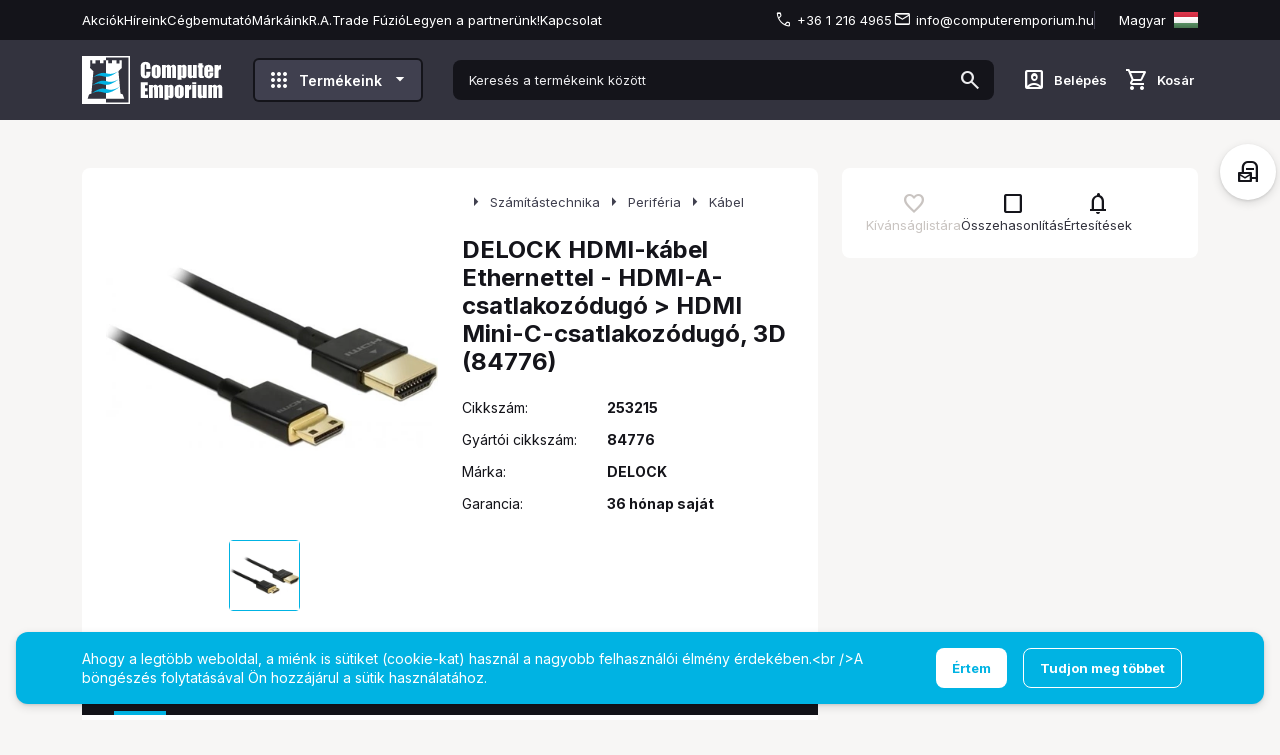

--- FILE ---
content_type: text/html; charset=utf-8
request_url: https://www.computeremporium.hu/kabelek/delock-hdmi-kabel-ethernettel-hdmi-a-csatlakozodugo-hdmi-mini-c-csatlakozodugo-3d-84776--253215-p253215.html
body_size: 54313
content:

<!DOCTYPE html>
<html xmlns="http://www.w3.org/1999/xhtml" lang="hu">
<head id="head">
    <meta charset="UTF-8" />
    <meta name="viewport" content="width=device-width, height=device-height, initial-scale=1, user-scalable=no, maximum-scale=1" />
    <title>DELOCK HDMI-k&#225;bel Ethernettel - HDMI-A-csatlakoz&#243;dug&#243; &gt; HDMI Mini-C-csatlakoz&#243;dug&#243;, 3D (84776) - Computer Emporium web</title>
<meta name="description" content="253215, DELOCK HDMI-kábel Ethernettel - HDMI-A-csatlakozódugó > HDMI Mini-C-csatlakozódugó, 3D (84776), DELOCK, Kábel" />
<meta property="og:title" content="DELOCK HDMI-kábel Ethernettel - HDMI-A-csatlakozódugó > HDMI Mini-C-csatlakozódugó, 3D (84776) - Computer Emporium web" />
<meta property="og:description" content="253215, DELOCK HDMI-kábel Ethernettel - HDMI-A-csatlakozódugó > HDMI Mini-C-csatlakozódugó, 3D (84776), DELOCK, Kábel" />
<meta property="og:type" content="website" />
<meta property="og:image" content="https://www.computeremporium.hu/DELOCK_HDMI-kabel_Ethernettel_-_HDMI-A-csatlakozodugo_HDMI_Mini-C-csatlakozodugo_3D_84776-i730457.webp" />
<meta property="og:url" content="https://www.computeremporium.hu/kabel/delock-hdmi-kabel-ethernettel-hdmi-a-csatlakozodugo-hdmi-mini-c-csatlakozodugo-3d-84776--253215-p253215.html" />
<link rel="canonical" href="https://www.computeremporium.hu/kabel/delock-hdmi-kabel-ethernettel-hdmi-a-csatlakozodugo-hdmi-mini-c-csatlakozodugo-3d-84776--253215-p253215.html" />

 <script>try{(function(w,d,s,l,i){w[l]=w[l]||[];w[l].push({'gtm.start':
  new Date().getTime(),event:'gtm.js'});var f=d.getElementsByTagName(s)[0],
  j=d.createElement(s),dl=l!='dataLayer'?'&l='+l:'';j.async=true;j.src=
  'https://www.googletagmanager.com/gtm.js?id='+i+dl;f.parentNode.insertBefore(j,f);
  })(window,document,'script','dataLayer','GTM-MTDHHV');} catch(e) {}</script>

<meta name="robots" content="index, follow" />
<meta name="revisit-after" content="5 day" />
    <link rel="preconnect" href="https://fonts.googleapis.com">
    <link rel="preconnect" href="https://fonts.gstatic.com" crossorigin>
    <link href="https://fonts.googleapis.com/css2?family=Inter:wght@400;600;700;800&display=swap" rel="stylesheet">
    <link rel="stylesheet" href="https://fonts.googleapis.com/css2?family=Material+Symbols+Outlined:opsz,wght,FILL,GRAD@20..48,100..700,0..1,-50..200" />
    <link rel="SHORTCUT ICON" href="/favicon.ico" />
    <link rel="apple-touch-icon" sizes="180x180" href="/apple-touch-icon.png" />
    <link rel="icon" type="image/png" sizes="32x32" href="/favicon-32x32.png" />
    <link rel="icon" type="image/png" sizes="16x16" href="/favicon-16x16.png" />
    <link rel="manifest" href="/site.webmanifest" />
    <link rel="mask-icon" href="/safari-pinned-tab.svg" color="#60ce20" />
    <meta name="msapplication-TileColor" content="#60ce20" />
    <meta name="theme-color" content="#ffffff" />
    <meta name="revisit-after" content="3 days" />
    <meta name="distribution" content="global" />
    <meta name="rating" content="general" />

    <script type="text/javascript" src='/ShopResourcesHandler.axd?t=js&amp;l=hu'></script>
    <link href="/Content/css/style?v=1X9ME094UJSSc_ULlNTD6b53A_CYa_zjYRHvDmIyX641" rel="stylesheet"/>

    


<script src="/Content/js/ext?v=Or4rtqa8uqahSOkBf3PbJz7yD4ePDeapsGYuYmoMcLo1"></script>

<script src="/Content/js/shop?v=gKwoGkXU67LOXQGy9g-G_QGlSucm3FXdmojdHvl-drU1"></script>

<script src='/Content/js/vue?v=zF-qyehWMZ4sY55evPJHO6VPn7cjiEx506I8JaKE1UA1' defer></script>





<script src='/Content/js/vsbasevue?v=oq2y6ZYIUqnUO5QIleUTGkk9199_LZ9VfGL4_rNeL5s1' defer></script>

<script src='/Content/js/vscikkek?v=LvqB-r5b1XdnkTE88ImpTXOw-LGvQtlmCrb9lqyhaE81' defer></script>


<script src='https://www.google.com/recaptcha/api.js?onload=renderRecaptchas&render=explicit' defer></script>

<script>
        var Session = {
            User: {
                Dnem: "HUF",
                Lang: "hu"
            }
        };
</script>

    
    
    <script src='/Content/js/libphonenumber?v=uDtNgE2_BloBW052Fzu2_sQfX0lquoLV4t6OEesvOp01' async></script>


    <script src="https://cdn.jsdelivr.net/npm/swiper@10.2.0/swiper-bundle.min.js"></script>
    <link href="https://cdn.jsdelivr.net/npm/swiper@10.2.0/swiper-bundle.min.css" rel="stylesheet">
</head>

<body>

<script type="text/javascript">
try{
    dataLayer.push(
{"event":"VS_Other","__vsData":{"Felhasználó_Email":"","user_id":""}}
 );
} catch(e) {}
</script>
<noscript><iframe src="https://www.googletagmanager.com/ns.html?id=GTM-MTDHHV"
height="0" width="0" style="display:none;visibility:hidden"></iframe></noscript>
    
<script type="text/x-template" id="vue_dialog-add-to-cart-template">
    <div>
        <div class="popper__title">Rendszer&#252;zenet</div>
        <div class="popper__close" v-on:click="proceed"></div>
        <div v-if="options.data.Messages && options.data.Messages.length" class="messages-wrapper">
            <div v-for="item in options.data.Messages" :class="item.Type == 2 ? 'color-danger' : ''" v-html="item.Message"></div>
        </div>
        <div v-if="options.data.TetelLista && options.data.TetelLista.length" class="messages-wrapper">
            <div v-for="item in options.data.TetelLista" :class="item.hibas == true ? 'color-danger' : ''" v-html="item.eredmeny"></div>
        </div>
        <div class="flex flex-wrap-xs mt-2">
            <a v-if='options.data.Success == true && $utils.IAmOnThisVirtualPath($utils.WebConfig.Pages.KOSAR_TARTALOM) == false' :href="$utils.getFullUrl($utils.WebConfig.Pages.KOSAR_TARTALOM)" class="button -large w-100">
                Kos&#225;r megtekint&#233;se
            </a>
        </div>
    </div>
</script>

    <div id="app">
        <header class="header">
            <div class="container">
                <div class="header-top">
                    <screen-size v-slot="{IsMaxLG}">
                        <popper v-if="IsMaxLG" v-slot="{toggle, closed}" class="d-flex">
                            <div class="popper-overlay" v-show="!closed" v-on:click="toggle"></div>
                            <div v-on:click="toggle" class="mobile-menu-toggler"><i class="icon -smaller mr-1">menu</i> Men&#252;</div>
                            <div class="popper mobile-menu-popper" :class="!closed ? 'popped' : ''">
                                <ul class="webmenu header-menu" data-log="WebMenu-27"><li><a href="https://www.computeremporium.hu/akciok" data-menuid="135">Akciók</a></li><li><a href="https://www.computeremporium.hu/blog" data-menuid="221">Híreink</a></li><li><a href="https://www.computeremporium.hu/EMPORIUM-hEMPORIUM.html" data-menuid="140">Cégbemutató</a></li><li><a href="https://www.computeremporium.hu/markak/lista" data-menuid="136">Márkáink</a></li><li><a href="https://www.computeremporium.hu/FUZIO-hFUZIO.html" data-menuid="238">R.A.Trade Fúzió</a></li><li><a href="https://www.computeremporium.hu/PARTNER-hPARTNER.html" data-menuid="137">Legyen a partnerünk!</a></li><li><a href="https://www.computeremporium.hu/oldal/kapcsolat" data-menuid="141">Kapcsolat</a></li></ul>
                            </div>
                        </popper>
                        <div v-else>
                            <ul class="webmenu header-menu" data-log="WebMenu-27"><li><a href="https://www.computeremporium.hu/akciok" data-menuid="135">Akciók</a></li><li><a href="https://www.computeremporium.hu/blog" data-menuid="221">Híreink</a></li><li><a href="https://www.computeremporium.hu/EMPORIUM-hEMPORIUM.html" data-menuid="140">Cégbemutató</a></li><li><a href="https://www.computeremporium.hu/markak/lista" data-menuid="136">Márkáink</a></li><li><a href="https://www.computeremporium.hu/FUZIO-hFUZIO.html" data-menuid="238">R.A.Trade Fúzió</a></li><li><a href="https://www.computeremporium.hu/PARTNER-hPARTNER.html" data-menuid="137">Legyen a partnerünk!</a></li><li><a href="https://www.computeremporium.hu/oldal/kapcsolat" data-menuid="141">Kapcsolat</a></li></ul>
                        </div>
                    </screen-size>

                    <div class="header-contacts">
                        <div class="header-phone"><a href="tel:+36 1 216 4965">+36 1 216 4965</a></div>
                        <div class="header-email"><a href="mailto:info@computeremporium.hu">info@computeremporium.hu</a></div>

                        <popper class="header-language" name="lang-popper" v-slot="{toggle, close, closed, popperId}" v-on:open="$root.ClosePopper('popper-minikosar');$root.ClosePopper('login-popper');">
                            <span class="language-toggler" data-flag="H" v-on:click="toggle">Magyar</span>
                            <div class="lang-popper popper" :class="{'popped' : !closed}" v-click-outside="close">
                                

    <div class="lang-wrapper">
        <vs-nyelvvalaszto href="#" class="lang-item -E" nyelv-kod="E">English</vs-nyelvvalaszto>
        <vs-nyelvvalaszto href="#" class="lang-item -H -selected" nyelv-kod="H">Magyar</vs-nyelvvalaszto>
        <vs-nyelvvalaszto href="#" class="lang-item -S" nyelv-kod="S">Srpski</vs-nyelvvalaszto>
    </div>

                            </div>
                        </popper>
                    </div>
                </div>
                <div class="header-middle">
                    <popper v-slot="{toggle, closed}" class="d-flex d-md-none">
                        <div class="popper-overlay" v-show="!closed" v-on:click="toggle"></div>
                        <i class="icon mobile-menu-toggler mr-3" v-on:click="toggle">menu</i>
                        <div class="popper mobile-menu-popper pt-6" :class="!closed ? 'popped' : ''">
                            <div class="popper-close" v-on:click="toggle"></div>
                            <ul class="webmenu header-menu" data-log="WebMenu-27"><li><a href="https://www.computeremporium.hu/akciok" data-menuid="135">Akciók</a></li><li><a href="https://www.computeremporium.hu/blog" data-menuid="221">Híreink</a></li><li><a href="https://www.computeremporium.hu/EMPORIUM-hEMPORIUM.html" data-menuid="140">Cégbemutató</a></li><li><a href="https://www.computeremporium.hu/markak/lista" data-menuid="136">Márkáink</a></li><li><a href="https://www.computeremporium.hu/FUZIO-hFUZIO.html" data-menuid="238">R.A.Trade Fúzió</a></li><li><a href="https://www.computeremporium.hu/PARTNER-hPARTNER.html" data-menuid="137">Legyen a partnerünk!</a></li><li><a href="https://www.computeremporium.hu/oldal/kapcsolat" data-menuid="141">Kapcsolat</a></li></ul>
                            <div class="products-title"><i class="icon mr-2">apps</i>Term&#233;keink</div>
                            <ul class="products-menu -mobile" data-log="WebMenu-27"><li><a href="https://www.computeremporium.hu/szamitastechnika-cTECH.html" data-menuid="214_TECH"><div style="text-align: left;">  <i class="fas fa-laptop" style="margin-right: 8px;"></i> Számítástechnika</div></a><ul class="subnav"><li><a href="https://www.computeremporium.hu/szamitastechnika/adathordozo-cTECHADAT.html" data-menuid="214_TECH_TECHADAT">Adathordozó</a><ul class="subnav"><li><a href="https://www.computeremporium.hu/szamitastechnika/adathordozo/dvd-cd-minidisc-lemez-cTECHADATDISK.html" data-menuid="214_TECH_TECHADAT_TECHADATDISK">DVD/CD/MiniDisc lemez</a></li><li><a href="https://www.computeremporium.hu/szamitastechnika/adathordozo/kulso-merevlemez-cTECHADATKULS.html" data-menuid="214_TECH_TECHADAT_TECHADATKULS">Külső merevlemez</a></li><li><a href="https://www.computeremporium.hu/szamitastechnika/adathordozo/kulso-ssd-cTECHADATKSSD.html" data-menuid="214_TECH_TECHADAT_TECHADATKSSD">Külső SSD</a></li><li><a href="https://www.computeremporium.hu/szamitastechnika/adathordozo/pendrive-cTECHADATPEND.html" data-menuid="214_TECH_TECHADAT_TECHADATPEND">Pendrive</a></li></ul></li><li><a href="https://www.computeremporium.hu/szamitastechnika/ajandektargyak-cTECHSAJA.html" data-menuid="214_TECH_TECHSAJA">Ajándéktárgyak</a><ul class="subnav"><li><a href="https://www.computeremporium.hu/szamitastechnika/ajandektargyak/gamer-ruha-cTECHSAJAGAMR.html" data-menuid="214_TECH_TECHSAJA_TECHSAJAGAMR">Gamer ruha</a></li><li><a href="https://www.computeremporium.hu/szamitastechnika/ajandektargyak/gamer-targyak-cTECHSAJAGAMK.html" data-menuid="214_TECH_TECHSAJA_TECHSAJAGAMK">Gamer tárgyak</a></li><li><a href="https://www.computeremporium.hu/szamitastechnika/ajandektargyak/jatek-figura-cTECHSAJAJFIG.html" data-menuid="214_TECH_TECHSAJA_TECHSAJAJFIG">Játék figura</a></li></ul></li><li><a href="https://www.computeremporium.hu/szamitastechnika/halozat-cTECHHALO.html" data-menuid="214_TECH_TECHHALO">Hálózat</a><ul class="subnav"><li><a href="https://www.computeremporium.hu/szamitastechnika/halozat/3g-adapter-cTECHHALO3GAD.html" data-menuid="214_TECH_TECHHALO_TECHHALO3GAD">3G adapter</a></li><li><a href="https://www.computeremporium.hu/szamitastechnika/halozat/access-point-cTECHHALOACCP.html" data-menuid="214_TECH_TECHHALO_TECHHALOACCP">Access point</a></li><li><a href="https://www.computeremporium.hu/szamitastechnika/halozat/antenna-cTECHHALOANTN.html" data-menuid="214_TECH_TECHHALO_TECHHALOANTN">Antenna</a></li><li><a href="https://www.computeremporium.hu/szamitastechnika/halozat/bluetooth-adapter-cTECHHALOBTAD.html" data-menuid="214_TECH_TECHHALO_TECHHALOBTAD">Bluetooth adapter</a></li><li><a href="https://www.computeremporium.hu/szamitastechnika/halozat/bridge-cTECHHALOBRDG.html" data-menuid="214_TECH_TECHHALO_TECHHALOBRDG">Bridge</a></li><li><a href="https://www.computeremporium.hu/szamitastechnika/halozat/halozati-kartya-cTECHHALOHAKA.html" data-menuid="214_TECH_TECHHALO_TECHHALOHAKA">Hálózati kártya</a></li><li><a href="https://www.computeremporium.hu/szamitastechnika/halozat/ip-kamera-cTECHHALOIPKA.html" data-menuid="214_TECH_TECHHALO_TECHHALOIPKA">IP kamera</a></li><li><a href="https://www.computeremporium.hu/szamitastechnika/halozat/ip-telefon-cTECHHALOIPPH.html" data-menuid="214_TECH_TECHHALO_TECHHALOIPPH">IP telefon</a></li><li><a href="https://www.computeremporium.hu/szamitastechnika/halozat/kiegeszito-cTECHHALOFGKI.html" data-menuid="214_TECH_TECHHALO_TECHHALOFGKI">Kiegészítő</a></li><li><a href="https://www.computeremporium.hu/szamitastechnika/halozat/nas-cTECHHALOHNAS.html" data-menuid="214_TECH_TECHHALO_TECHHALOHNAS">NAS</a></li><li><a href="https://www.computeremporium.hu/szamitastechnika/halozat/nas-bovites-cTECHHALONBOV.html" data-menuid="214_TECH_TECHHALO_TECHHALONBOV">NAS bővítés</a></li><li><a href="https://www.computeremporium.hu/szamitastechnika/halozat/nas-kiegeszito-licensz-cTECHHALONASK.html" data-menuid="214_TECH_TECHHALO_TECHHALONASK">NAS kiegészítő, licensz</a></li><li><a href="https://www.computeremporium.hu/szamitastechnika/halozat/powerline-adapter-cTECHHALOPLAD.html" data-menuid="214_TECH_TECHHALO_TECHHALOPLAD">Powerline adapter</a></li><li><a href="https://www.computeremporium.hu/szamitastechnika/halozat/switch-cTECHHALOSWIT.html" data-menuid="214_TECH_TECHHALO_TECHHALOSWIT">Switch</a></li><li><a href="https://www.computeremporium.hu/szamitastechnika/halozat/tuzfalak-cTECHHALOTZFL.html" data-menuid="214_TECH_TECHHALO_TECHHALOTZFL">Tűzfalak</a></li><li><a href="https://www.computeremporium.hu/szamitastechnika/halozat/vezetek-nelkuli-router-cTECHHALOWROU.html" data-menuid="214_TECH_TECHHALO_TECHHALOWROU">Vezeték nélküli router</a></li><li><a href="https://www.computeremporium.hu/szamitastechnika/halozat/vezetekes-router-cTECHHALOVROU.html" data-menuid="214_TECH_TECHHALO_TECHHALOVROU">Vezetékes router</a></li><li><a href="https://www.computeremporium.hu/szamitastechnika/halozat/wifi-adapter-cTECHHALOWFAD.html" data-menuid="214_TECH_TECHHALO_TECHHALOWFAD">WiFi adapter</a></li></ul></li><li><a href="https://www.computeremporium.hu/szamitastechnika/kijelzo-megjelenito-cTECHKIJM.html" data-menuid="214_TECH_TECHKIJM">Kijelző, megjelenítő</a><ul class="subnav"><li><a href="https://www.computeremporium.hu/szamitastechnika/kijelzo-megjelenito/ipari-es-diagnosztikai-monitor-cTECHKIJMLFDI.html" data-menuid="214_TECH_TECHKIJM_TECHKIJMLFDI">Ipari és diagnosztikai monitor</a></li><li><a href="https://www.computeremporium.hu/szamitastechnika/kijelzo-megjelenito/monitor-cTECHKIJMMNTR.html" data-menuid="214_TECH_TECHKIJM_TECHKIJMMNTR">Monitor</a></li><li><a href="https://www.computeremporium.hu/szamitastechnika/kijelzo-megjelenito/nagymeretu-kijelzo-kiegeszito-cTECHKIJMLFDK.html" data-menuid="214_TECH_TECHKIJM_TECHKIJMLFDK">Nagyméretű kijelző kiegészítő</a></li><li><a href="https://www.computeremporium.hu/szamitastechnika/kijelzo-megjelenito/projektor-cTECHKIJMPROJ.html" data-menuid="214_TECH_TECHKIJM_TECHKIJMPROJ">Projektor</a></li></ul></li><li><a href="https://www.computeremporium.hu/szamitastechnika/komplett-pc-es-notebook-cTECHKSZG.html" data-menuid="214_TECH_TECHKSZG">Komplett PC és Notebook</a><ul class="subnav"><li><a href="https://www.computeremporium.hu/szamitastechnika/komplett-pc-es-notebook/barebone-cTECHKSZGBRBN.html" data-menuid="214_TECH_TECHKSZG_TECHKSZGBRBN">Barebone</a></li><li><a href="https://www.computeremporium.hu/szamitastechnika/komplett-pc-es-notebook/komplett-pc-cTECHKSZGKOPC.html" data-menuid="214_TECH_TECHKSZG_TECHKSZGKOPC">Komplett PC</a></li><li><a href="https://www.computeremporium.hu/szamitastechnika/komplett-pc-es-notebook/notebook-cTECHKSZGNOTB.html" data-menuid="214_TECH_TECHKSZG_TECHKSZGNOTB">Notebook</a></li><li><a href="https://www.computeremporium.hu/szamitastechnika/komplett-pc-es-notebook/notebook-kiegeszito-cTECHKSZGNOTK.html" data-menuid="214_TECH_TECHKSZG_TECHKSZGNOTK">Notebook kiegészítő</a></li><li><a href="https://www.computeremporium.hu/szamitastechnika/komplett-pc-es-notebook/soc-kiegeszito-cTECHKSZGSOCK.html" data-menuid="214_TECH_TECHKSZG_TECHKSZGSOCK">SOC kiegészítő</a></li><li><a href="https://www.computeremporium.hu/szamitastechnika/komplett-pc-es-notebook/soc-rendszer-cTECHKSZGSOCR.html" data-menuid="214_TECH_TECHKSZG_TECHKSZGSOCR">SOC rendszer</a></li></ul></li><li><a href="https://www.computeremporium.hu/szamitastechnika/notebook-cTECHNOTB.html" data-menuid="214_TECH_TECHNOTB">Notebook</a></li><li><a href="https://www.computeremporium.hu/szamitastechnika/nyomtatas-szkenneles-cTECHNYAS.html" data-menuid="214_TECH_TECHNYAS">Nyomtatás, Szkennelés</a><ul class="subnav"><li><a href="https://www.computeremporium.hu/szamitastechnika/nyomtatas-szkenneles/3d-nyomtato-kellek-cTECHNYAS3DKE.html" data-menuid="214_TECH_TECHNYAS_TECHNYAS3DKE">3D nyomtató kellék</a></li><li><a href="https://www.computeremporium.hu/szamitastechnika/nyomtatas-szkenneles/cimkenyomtato-cTECHNYASCMNY.html" data-menuid="214_TECH_TECHNYAS_TECHNYASCMNY">Címkenyomtató</a></li><li><a href="https://www.computeremporium.hu/szamitastechnika/nyomtatas-szkenneles/cimkezo-es-cimkenyomtato-kellek-cTECHNYASCMKK.html" data-menuid="214_TECH_TECHNYAS_TECHNYASCMKK">Címkéző- és címkenyomtató kellék</a></li><li><a href="https://www.computeremporium.hu/szamitastechnika/nyomtatas-szkenneles/cimkezo-es-cimkeszalag-cTECHNYASCMSZ.html" data-menuid="214_TECH_TECHNYAS_TECHNYASCMSZ">Címkéző- és címkeszalag</a></li><li><a href="https://www.computeremporium.hu/szamitastechnika/nyomtatas-szkenneles/cimkezo-keszulek-cTECHNYASCMKZ.html" data-menuid="214_TECH_TECHNYAS_TECHNYASCMKZ">Címkéző készülék</a></li><li><a href="https://www.computeremporium.hu/szamitastechnika/nyomtatas-szkenneles/fenymasolopapir-nyomtatopapir-cTECHNYASPAPR.html" data-menuid="214_TECH_TECHNYAS_TECHNYASPAPR">Fénymásolópapír, nyomtatópapír</a></li><li><a href="https://www.computeremporium.hu/szamitastechnika/nyomtatas-szkenneles/fotonyomtato-cTECHNYASFTNY.html" data-menuid="214_TECH_TECHNYAS_TECHNYASFTNY">Fotónyomtató</a></li><li><a href="https://www.computeremporium.hu/szamitastechnika/nyomtatas-szkenneles/fotopapir-cTECHNYASFOTP.html" data-menuid="214_TECH_TECHNYAS_TECHNYASFOTP">Fotópapír</a></li><li><a href="https://www.computeremporium.hu/szamitastechnika/nyomtatas-szkenneles/gyari-patron-cTECHNYASPATE.html" data-menuid="214_TECH_TECHNYAS_TECHNYASPATE">Gyári patron</a></li><li><a href="https://www.computeremporium.hu/szamitastechnika/nyomtatas-szkenneles/gyari-toner-cTECHNYASTONE.html" data-menuid="214_TECH_TECHNYAS_TECHNYASTONE">Gyári toner</a></li><li><a href="https://www.computeremporium.hu/szamitastechnika/nyomtatas-szkenneles/multifunkcios-nyomtato-cTECHNYASMLNY.html" data-menuid="214_TECH_TECHNYAS_TECHNYASMLNY">Multifunkciós nyomtató</a></li><li><a href="https://www.computeremporium.hu/szamitastechnika/nyomtatas-szkenneles/nyomtato-cTECHNYASNYOM.html" data-menuid="214_TECH_TECHNYAS_TECHNYASNYOM">Nyomtató</a></li><li><a href="https://www.computeremporium.hu/szamitastechnika/nyomtatas-szkenneles/nyomtato-es-fax-kellek-cTECHNYASFAXK.html" data-menuid="214_TECH_TECHNYAS_TECHNYASFAXK">Nyomtató és Fax kellék</a></li><li><a href="https://www.computeremporium.hu/szamitastechnika/nyomtatas-szkenneles/nyomtato-kellek-cTECHNYASNYOK.html" data-menuid="214_TECH_TECHNYAS_TECHNYASNYOK">Nyomtató kellék</a></li><li><a href="https://www.computeremporium.hu/szamitastechnika/nyomtatas-szkenneles/szkenner-kiegeszito-cTECHNYASSCAK.html" data-menuid="214_TECH_TECHNYAS_TECHNYASSCAK">Szkenner kiegészítő</a></li><li><a href="https://www.computeremporium.hu/szamitastechnika/nyomtatas-szkenneles/szkennerek-cTECHNYASSCAN.html" data-menuid="214_TECH_TECHNYAS_TECHNYASSCAN">Szkennerek</a></li><li><a href="https://www.computeremporium.hu/szamitastechnika/nyomtatas-szkenneles/utangyartott-patron-cTECHNYASPATU.html" data-menuid="214_TECH_TECHNYAS_TECHNYASPATU">Utángyártott patron</a></li><li><a href="https://www.computeremporium.hu/szamitastechnika/nyomtatas-szkenneles/utangyartott-toner-cTECHNYASTONU.html" data-menuid="214_TECH_TECHNYAS_TECHNYASTONU">Utángyártott toner</a></li></ul></li><li><a href="https://www.computeremporium.hu/szamitastechnika/pc-komponens-cTECHKOMP.html" data-menuid="214_TECH_TECHKOMP">PC komponens</a><ul class="subnav"><li><a href="https://www.computeremporium.hu/szamitastechnika/pc-komponens/alaplap-cTECHKOMPMTHR.html" data-menuid="214_TECH_TECHKOMP_TECHKOMPMTHR">Alaplap</a></li><li><a href="https://www.computeremporium.hu/szamitastechnika/pc-komponens/hangkartya-cTECHKOMPHNGK.html" data-menuid="214_TECH_TECHKOMP_TECHKOMPHNGK">Hangkártya</a></li><li><a href="https://www.computeremporium.hu/szamitastechnika/pc-komponens/huto-kiegeszito-cTECHKOMPHTKI.html" data-menuid="214_TECH_TECHKOMP_TECHKOMPHTKI">Hűtő kiegészítő</a></li><li><a href="https://www.computeremporium.hu/szamitastechnika/pc-komponens/memoriak-cTECHKOMPDRAM.html" data-menuid="214_TECH_TECHKOMP_TECHKOMPDRAM">Memóriák</a></li><li><a href="https://www.computeremporium.hu/szamitastechnika/pc-komponens/merevlemez-cTECHKOMPBHDD.html" data-menuid="214_TECH_TECHKOMP_TECHKOMPBHDD">Merevlemez</a></li><li><a href="https://www.computeremporium.hu/szamitastechnika/pc-komponens/optikai-meghajto-cTECHKOMPOPTB.html" data-menuid="214_TECH_TECHKOMP_TECHKOMPOPTB">Optikai meghajtó</a></li><li><a href="https://www.computeremporium.hu/szamitastechnika/pc-komponens/processzor-cTECHKOMPCPUS.html" data-menuid="214_TECH_TECHKOMP_TECHKOMPCPUS">Processzor</a></li><li><a href="https://www.computeremporium.hu/szamitastechnika/pc-komponens/processzorhuto-cTECHKOMPHPRC.html" data-menuid="214_TECH_TECHKOMP_TECHKOMPHPRC">Processzorhűtő</a></li><li><a href="https://www.computeremporium.hu/szamitastechnika/pc-komponens/projektor-kellek-cTECHKOMPPRJK.html" data-menuid="214_TECH_TECHKOMP_TECHKOMPPRJK">Projektor kellék</a></li><li><a href="https://www.computeremporium.hu/szamitastechnika/pc-komponens/rendszerhuto-cTECHKOMPHREN.html" data-menuid="214_TECH_TECHKOMP_TECHKOMPHREN">Rendszerhűtő</a></li><li><a href="https://www.computeremporium.hu/szamitastechnika/pc-komponens/ssd-cTECHKOMPSSDB.html" data-menuid="214_TECH_TECHKOMP_TECHKOMPSSDB">SSD</a></li><li><a href="https://www.computeremporium.hu/szamitastechnika/pc-komponens/szamitogephaz-cTECHKOMPCASE.html" data-menuid="214_TECH_TECHKOMP_TECHKOMPCASE">Számítógépház</a></li><li><a href="https://www.computeremporium.hu/szamitastechnika/pc-komponens/tapegyseg-cTECHKOMPPSUS.html" data-menuid="214_TECH_TECHKOMP_TECHKOMPPSUS">Tápegység</a></li><li><a href="https://www.computeremporium.hu/szamitastechnika/pc-komponens/vga-huto-cTECHKOMPHVID.html" data-menuid="214_TECH_TECHKOMP_TECHKOMPHVID">VGA hűtő</a></li><li><a href="https://www.computeremporium.hu/szamitastechnika/pc-komponens/videokartya-cTECHKOMPVGAS.html" data-menuid="214_TECH_TECHKOMP_TECHKOMPVGAS">Videokártya</a></li><li><a href="https://www.computeremporium.hu/szamitastechnika/pc-komponens/vizhutes-cTECHKOMPVHUT.html" data-menuid="214_TECH_TECHKOMP_TECHKOMPVHUT">Vízhűtés</a></li></ul></li><li><a href="https://www.computeremporium.hu/szamitastechnika/periferia-cTECHPERI.html" data-menuid="214_TECH_TECHPERI">Periféria</a><ul class="subnav"><li><a href="https://www.computeremporium.hu/szamitastechnika/periferia/vonalkod-es-rfid-olvaso-kiegeszitok-cTECHPERIROK.html" data-menuid="214_TECH_TECHPERI_TECHPERIROK">Vonalkód és RFID olvasó kiegészítők</a></li><li><a href="https://www.computeremporium.hu/szamitastechnika/periferia/atalakito-cTECHPERIATAL.html" data-menuid="214_TECH_TECHPERI_TECHPERIATAL">Átalakító</a></li><li><a href="https://www.computeremporium.hu/szamitastechnika/periferia/billentyuzet-cTECHPERIBILL.html" data-menuid="214_TECH_TECHPERI_TECHPERIBILL">Billentyűzet</a></li><li><a href="https://www.computeremporium.hu/szamitastechnika/periferia/billentyuzet-kiegeszito-cTECHPERIBILK.html" data-menuid="214_TECH_TECHPERI_TECHPERIBILK">Billentyűzet kiegészítő</a></li><li><a href="https://www.computeremporium.hu/szamitastechnika/periferia/capture-kartya-cTECHPERICAPC.html" data-menuid="214_TECH_TECHPERI_TECHPERICAPC">Capture kártya</a></li><li><a href="https://www.computeremporium.hu/szamitastechnika/periferia/digitalizalo-tabla-cTECHPERIDTAB.html" data-menuid="214_TECH_TECHPERI_TECHPERIDTAB">Digitalizáló tábla</a></li><li><a href="https://www.computeremporium.hu/szamitastechnika/periferia/digitalizalo-tabla-kiegeszito-cTECHPERIDTKI.html" data-menuid="214_TECH_TECHPERI_TECHPERIDTKI">Digitalizáló tábla kiegészítő</a></li><li><a href="https://www.computeremporium.hu/szamitastechnika/periferia/eger-cTECHPERIEGER.html" data-menuid="214_TECH_TECHPERI_TECHPERIEGER">Egér</a></li><li><a href="https://www.computeremporium.hu/szamitastechnika/periferia/egerpad-cTECHPERIEGEP.html" data-menuid="214_TECH_TECHPERI_TECHPERIEGEP">Egérpad</a></li><li><a href="https://www.computeremporium.hu/szamitastechnika/periferia/fejhallgato-cTECHPERIPFEJ.html" data-menuid="214_TECH_TECHPERI_TECHPERIPFEJ">Fejhallgató</a></li><li><a href="https://www.computeremporium.hu/szamitastechnika/periferia/forgoszek-cTECHPERISZKI.html" data-menuid="214_TECH_TECHPERI_TECHPERISZKI">Forgószék</a></li><li><a href="https://www.computeremporium.hu/szamitastechnika/periferia/gamer-vilagitas-cTECHPERIGAVI.html" data-menuid="214_TECH_TECHPERI_TECHPERIGAVI">Gamer világítás</a></li><li><a href="https://www.computeremporium.hu/szamitastechnika/periferia/hangszoro-cTECHPERISPKR.html" data-menuid="214_TECH_TECHPERI_TECHPERISPKR">Hangszóró</a></li><li><a href="https://www.computeremporium.hu/szamitastechnika/periferia/i-o-kartya-cTECHPERIIOKA.html" data-menuid="214_TECH_TECHPERI_TECHPERIIOKA">I/O kártya</a></li><li><a href="https://www.computeremporium.hu/szamitastechnika/periferia/irodai-szek-kiegeszito-cTECHPERIISZK.html" data-menuid="214_TECH_TECHPERI_TECHPERIISZK">Irodai szék kiegészítő</a></li><li><a href="https://www.computeremporium.hu/szamitastechnika/periferia/jatekules-cTECHPERIGSZE.html" data-menuid="214_TECH_TECHPERI_TECHPERIGSZE">Játékülés</a></li><li><a href="https://www.computeremporium.hu/szamitastechnika/periferia/jatekules-es-szek-kiegeszito-cTECHPERIGSZK.html" data-menuid="214_TECH_TECHPERI_TECHPERIGSZK">Játékülés és szék kiegészítő</a></li><li><a href="https://www.computeremporium.hu/szamitastechnika/periferia/jatekvezerlo-cTECHPERIJAVE.html" data-menuid="214_TECH_TECHPERI_TECHPERIJAVE">Játékvezérlő</a></li><li><a href="https://www.computeremporium.hu/szamitastechnika/periferia/jeltovabbito-cTECHPERIREPE.html" data-menuid="214_TECH_TECHPERI_TECHPERIREPE">Jeltovábbító</a></li><li><a href="https://www.computeremporium.hu/szamitastechnika/periferia/kabel-cTECHPERIKABL.html" data-menuid="214_TECH_TECHPERI_TECHPERIKABL">Kábel</a></li><li><a href="https://www.computeremporium.hu/szamitastechnika/periferia/kartyaolvaso-cTECHPERIKARO.html" data-menuid="214_TECH_TECHPERI_TECHPERIKARO">Kártyaolvasó</a></li><li><a href="https://www.computeremporium.hu/szamitastechnika/periferia/kvm-hosszabbito-cTECHPERIKVME.html" data-menuid="214_TECH_TECHPERI_TECHPERIKVME">KVM hosszabbító</a></li><li><a href="https://www.computeremporium.hu/szamitastechnika/periferia/kvm-kabel-cTECHPERIKVMK.html" data-menuid="214_TECH_TECHPERI_TECHPERIKVMK">KVM kábel</a></li><li><a href="https://www.computeremporium.hu/szamitastechnika/periferia/kvm-kiegeszito-cTECHPERIKVMI.html" data-menuid="214_TECH_TECHPERI_TECHPERIKVMI">KVM kiegészítő</a></li><li><a href="https://www.computeremporium.hu/szamitastechnika/periferia/kvm-switch-cTECHPERIKVMS.html" data-menuid="214_TECH_TECHPERI_TECHPERIKVMS">KVM switch</a></li><li><a href="https://www.computeremporium.hu/szamitastechnika/periferia/mobil-rack-cTECHPERIMOBR.html" data-menuid="214_TECH_TECHPERI_TECHPERIMOBR">Mobil rack</a></li><li><a href="https://www.computeremporium.hu/szamitastechnika/periferia/modding-eszkoz-cTECHPERIMODD.html" data-menuid="214_TECH_TECHPERI_TECHPERIMODD">Modding eszköz</a></li><li><a href="https://www.computeremporium.hu/szamitastechnika/periferia/modding-kabel-cTECHPERIMODK.html" data-menuid="214_TECH_TECHPERI_TECHPERIMODK">Modding kábel</a></li><li><a href="https://www.computeremporium.hu/szamitastechnika/periferia/monitor-konzol-cTECHPERIMOKI.html" data-menuid="214_TECH_TECHPERI_TECHPERIMOKI">Monitor konzol</a></li><li><a href="https://www.computeremporium.hu/szamitastechnika/periferia/monitor-konzol-kiegeszito-cTECHPERIMKKI.html" data-menuid="214_TECH_TECHPERI_TECHPERIMKKI">Monitor konzol kiegészítő</a></li><li><a href="https://www.computeremporium.hu/szamitastechnika/periferia/prezenter-cTECHPERIPREZ.html" data-menuid="214_TECH_TECHPERI_TECHPERIPREZ">Prezenter</a></li><li><a href="https://www.computeremporium.hu/szamitastechnika/periferia/projektor-taska-cTECHPERIPRJT.html" data-menuid="214_TECH_TECHPERI_TECHPERIPRJT">Projektor táska</a></li><li><a href="https://www.computeremporium.hu/szamitastechnika/periferia/projektor-vaszon-cTECHPERIPRJV.html" data-menuid="214_TECH_TECHPERI_TECHPERIPRJV">Projektor vászon</a></li><li><a href="https://www.computeremporium.hu/szamitastechnika/periferia/szamitogep-asztal-cTECHPERISZGA.html" data-menuid="214_TECH_TECHPERI_TECHPERISZGA">Számítógép asztal</a></li><li><a href="https://www.computeremporium.hu/szamitastechnika/periferia/szamitogephaz-kiegeszito-es-elolapi-panel-cTECHPERISZGI.html" data-menuid="214_TECH_TECHPERI_TECHPERISZGI">Számítógépház kiegészítő és előlapi panel</a></li><li><a href="https://www.computeremporium.hu/szamitastechnika/periferia/tulfeszultseg-vedo-cTECHPERITULF.html" data-menuid="214_TECH_TECHPERI_TECHPERITULF">Túlfeszültség védő</a></li><li><a href="https://www.computeremporium.hu/szamitastechnika/periferia/ups-kiegeszito-cTECHPERISZUK.html" data-menuid="214_TECH_TECHPERI_TECHPERISZUK">UPS kiegészítő</a></li><li><a href="https://www.computeremporium.hu/szamitastechnika/periferia/usb-kellek-cTECHPERIUSBK.html" data-menuid="214_TECH_TECHPERI_TECHPERIUSBK">USB kellék</a></li><li><a href="https://www.computeremporium.hu/szamitastechnika/periferia/vga-dvi-hdmi-dp-eszkoz-cTECHPERIVGES.html" data-menuid="214_TECH_TECHPERI_TECHPERIVGES">VGA/DVI/HDMI/DP eszköz</a></li><li><a href="https://www.computeremporium.hu/szamitastechnika/periferia/vonalkod-es-rfid-olvaso-cTECHPERIVONK.html" data-menuid="214_TECH_TECHPERI_TECHPERIVONK">Vonalkód és RFID olvasó</a></li><li><a href="https://www.computeremporium.hu/szamitastechnika/periferia/vonalkod-es-rfid-olvaso-kiegeszito-kabelek-cTECHPERIPOKK.html" data-menuid="214_TECH_TECHPERI_TECHPERIPOKK">Vonalkód és RFID olvasó kiegészítő kábelek</a></li><li><a href="https://www.computeremporium.hu/szamitastechnika/periferia/vr-headset-cTECHPERIVRHS.html" data-menuid="214_TECH_TECHPERI_TECHPERIVRHS">VR headset</a></li><li><a href="https://www.computeremporium.hu/szamitastechnika/periferia/vr-headset-kiegeszito-cTECHPERIVRHK.html" data-menuid="214_TECH_TECHPERI_TECHPERIVRHK">VR headset kiegészítő</a></li><li><a href="https://www.computeremporium.hu/szamitastechnika/periferia/webkamera-cTECHPERIWEBK.html" data-menuid="214_TECH_TECHPERI_TECHPERIWEBK">Webkamera</a></li></ul></li><li><a href="https://www.computeremporium.hu/szamitastechnika/szerver-cTECHSVER.html" data-menuid="214_TECH_TECHSVER">Szerver</a><ul class="subnav"><li><a href="https://www.computeremporium.hu/szamitastechnika/szerver/rack-szekreny-cTECHSVERRCKS.html" data-menuid="214_TECH_TECHSVER_TECHSVERRCKS">Rack szekrény</a></li><li><a href="https://www.computeremporium.hu/szamitastechnika/szerver/storage-szerver-cTECHSVERSZST.html" data-menuid="214_TECH_TECHSVER_TECHSVERSZST">Storage szerver</a></li><li><a href="https://www.computeremporium.hu/szamitastechnika/szerver/szerver-cTECHSVERSZVR.html" data-menuid="214_TECH_TECHSVER_TECHSVERSZVR">Szerver</a></li><li><a href="https://www.computeremporium.hu/szamitastechnika/szerver/szerver-alaplap-cTECHSVERSZMB.html" data-menuid="214_TECH_TECHSVER_TECHSVERSZMB">Szerver alaplap</a></li><li><a href="https://www.computeremporium.hu/szamitastechnika/szerver/szerver-energia-eloszto-cTECHSVERSZPD.html" data-menuid="214_TECH_TECHSVER_TECHSVERSZPD">Szerver energia elosztó</a></li><li><a href="https://www.computeremporium.hu/szamitastechnika/szerver/szerver-hdd-cTECHSVERSHDD.html" data-menuid="214_TECH_TECHSVER_TECHSVERSHDD">Szerver HDD</a></li><li><a href="https://www.computeremporium.hu/szamitastechnika/szerver/szerver-hdd-hatlap-cTECHSVERSZBP.html" data-menuid="214_TECH_TECHSVER_TECHSVERSZBP">Szerver HDD hátlap</a></li><li><a href="https://www.computeremporium.hu/szamitastechnika/szerver/szerver-memoria-cTECHSVERSRAM.html" data-menuid="214_TECH_TECHSVER_TECHSVERSRAM">Szerver memória</a></li><li><a href="https://www.computeremporium.hu/szamitastechnika/szerver/szerver-nas-cTECHSVERSNAS.html" data-menuid="214_TECH_TECHSVER_TECHSVERSNAS">Szerver NAS</a></li><li><a href="https://www.computeremporium.hu/szamitastechnika/szerver/szerver-operacios-rendszer-cTECHSVERSZOP.html" data-menuid="214_TECH_TECHSVER_TECHSVERSZOP">Szerver operációs rendszer</a></li><li><a href="https://www.computeremporium.hu/szamitastechnika/szerver/szerver-processzor-cTECHSVERSCPU.html" data-menuid="214_TECH_TECHSVER_TECHSVERSCPU">Szerver processzor</a></li><li><a href="https://www.computeremporium.hu/szamitastechnika/szerver/szerver-rackmount-sin-cTECHSVERSZRR.html" data-menuid="214_TECH_TECHSVER_TECHSVERSZRR">Szerver rackmount sín</a></li><li><a href="https://www.computeremporium.hu/szamitastechnika/szerver/szerver-rackszekreny-kiegeszito-cTECHSVERSZRK.html" data-menuid="214_TECH_TECHSVER_TECHSVERSZRK">Szerver rackszekrény kiegészítő</a></li><li><a href="https://www.computeremporium.hu/szamitastechnika/szerver/szerver-raid-eszkoz-cTECHSVERSZRD.html" data-menuid="214_TECH_TECHSVER_TECHSVERSZRD">Szerver raid eszköz</a></li><li><a href="https://www.computeremporium.hu/szamitastechnika/szerver/szerver-raid-kabelek-es-kiegeszito-cTECHSVERSZRC.html" data-menuid="214_TECH_TECHSVER_TECHSVERSZRC">Szerver raid kábelek és kiegészítő</a></li><li><a href="https://www.computeremporium.hu/szamitastechnika/szerver/szerver-ssd-cTECHSVERSSSD.html" data-menuid="214_TECH_TECHSVER_TECHSVERSSSD">Szerver SSD</a></li><li><a href="https://www.computeremporium.hu/szamitastechnika/szerver/szerver-tapegyseg-cTECHSVERSPSU.html" data-menuid="214_TECH_TECHSVER_TECHSVERSPSU">Szerver tápegység</a></li><li><a href="https://www.computeremporium.hu/szamitastechnika/szerver/szerver-tartozek-cTECHSVERSTAR.html" data-menuid="214_TECH_TECHSVER_TECHSVERSTAR">Szerver tartozék</a></li><li><a href="https://www.computeremporium.hu/szamitastechnika/szerver/szerver-ventillator-cTECHSVERSZCO.html" data-menuid="214_TECH_TECHSVER_TECHSVERSZCO">Szerver ventillátor</a></li><li><a href="https://www.computeremporium.hu/szamitastechnika/szerver/szerverhaz-cTECHSVERSZHA.html" data-menuid="214_TECH_TECHSVER_TECHSVERSZHA">Szerverház</a></li><li><a href="https://www.computeremporium.hu/szamitastechnika/szerver/szunetmentes-tap-cTECHSVERBUPS.html" data-menuid="214_TECH_TECHSVER_TECHSVERBUPS">Szünetmentes táp</a></li><li><a href="https://www.computeremporium.hu/szamitastechnika/szerver/szunetmentes-tap-akkumulator-cTECHSVERSZUA.html" data-menuid="214_TECH_TECHSVER_TECHSVERSZUA">Szünetmentes táp akkumulátor</a></li></ul></li><li><a href="https://www.computeremporium.hu/szamitastechnika/szoftver-cTECHSZOF.html" data-menuid="214_TECH_TECHSZOF">Szoftver</a><ul class="subnav"><li><a href="https://www.computeremporium.hu/szamitastechnika/szoftver/irodai-szoftver-cTECHSZOFIRSZ.html" data-menuid="214_TECH_TECHSZOF_TECHSZOFIRSZ">Irodai szoftver</a></li><li><a href="https://www.computeremporium.hu/szamitastechnika/szoftver/operacios-rendszer-cTECHSZOFOPRE.html" data-menuid="214_TECH_TECHSZOF_TECHSZOFOPRE">Operációs rendszer</a></li></ul></li></ul></li><li><a href="https://www.computeremporium.hu/szorakoztato-elektronika-cSZRK.html" data-menuid="215_SZRK"><div style="text-align: left;">  <i class="fas fa-headphones" style="margin-right: 8px;"></i> Szórakoztató elektronika</div></a><ul class="subnav"><li><a href="https://www.computeremporium.hu/szorakoztato-elektronika/audio-eszkoz-cSZRKAUDI.html" data-menuid="215_SZRK_SZRKAUDI">Audio eszköz</a><ul class="subnav"><li><a href="https://www.computeremporium.hu/szorakoztato-elektronika/audio-eszkoz/auto-hi-fi-fejegyseg-cSZRKAUDIAUFE.html" data-menuid="215_SZRK_SZRKAUDI_SZRKAUDIAUFE">Autó Hi-Fi fejegység</a></li><li><a href="https://www.computeremporium.hu/szorakoztato-elektronika/audio-eszkoz/bluetooth-hangszoro-cSZRKAUDIBTHA.html" data-menuid="215_SZRK_SZRKAUDI_SZRKAUDIBTHA">Bluetooth Hangszóró</a></li><li><a href="https://www.computeremporium.hu/szorakoztato-elektronika/audio-eszkoz/diktafon-cSZRKAUDIDIKT.html" data-menuid="215_SZRK_SZRKAUDI_SZRKAUDIDIKT">Diktafon</a></li><li><a href="https://www.computeremporium.hu/szorakoztato-elektronika/audio-eszkoz/fejhallgato-cSZRKAUDIFEJH.html" data-menuid="215_SZRK_SZRKAUDI_SZRKAUDIFEJH">Fejhallgató</a></li><li><a href="https://www.computeremporium.hu/szorakoztato-elektronika/audio-eszkoz/fulhallgatok-cSZRKAUDIFULH.html" data-menuid="215_SZRK_SZRKAUDI_SZRKAUDIFULH">Fülhallgatók</a></li><li><a href="https://www.computeremporium.hu/szorakoztato-elektronika/audio-eszkoz/hifi-cSZRKAUDIHIFI.html" data-menuid="215_SZRK_SZRKAUDI_SZRKAUDIHIFI">HiFi</a></li><li><a href="https://www.computeremporium.hu/szorakoztato-elektronika/audio-eszkoz/hifi-erosito-cSZRKAUDIHFER.html" data-menuid="215_SZRK_SZRKAUDI_SZRKAUDIHFER">Hifi erősítő</a></li><li><a href="https://www.computeremporium.hu/szorakoztato-elektronika/audio-eszkoz/kihangosito-cSZRKAUDIKIHA.html" data-menuid="215_SZRK_SZRKAUDI_SZRKAUDIKIHA">Kihangosító</a></li><li><a href="https://www.computeremporium.hu/szorakoztato-elektronika/audio-eszkoz/mono-headset-cSZRKAUDIHSET.html" data-menuid="215_SZRK_SZRKAUDI_SZRKAUDIHSET">Mono headset</a></li></ul></li><li><a href="https://www.computeremporium.hu/szorakoztato-elektronika/autos-kamera-cSZRKCARC.html" data-menuid="215_SZRK_SZRKCARC">Autós kamera</a></li><li><a href="https://www.computeremporium.hu/szorakoztato-elektronika/crypto-penztarca-cSZRKCRYP.html" data-menuid="215_SZRK_SZRKCRYP">Crypto Pénztárca</a></li><li><a href="https://www.computeremporium.hu/szorakoztato-elektronika/ebook-cSZRKEBOK.html" data-menuid="215_SZRK_SZRKEBOK">Ebook</a></li><li><a href="https://www.computeremporium.hu/szorakoztato-elektronika/konzol-cSZRKKONZ.html" data-menuid="215_SZRK_SZRKKONZ">Konzol</a><ul class="subnav"><li><a href="https://www.computeremporium.hu/szorakoztato-elektronika/konzol/konzol-cSZRKKONZKNZL.html" data-menuid="215_SZRK_SZRKKONZ_SZRKKONZKNZL">Konzol</a></li><li><a href="https://www.computeremporium.hu/szorakoztato-elektronika/konzol/konzol-jatekvezerlo-cSZRKKONZKOVE.html" data-menuid="215_SZRK_SZRKKONZ_SZRKKONZKOVE">Konzol játékvezérlő</a></li><li><a href="https://www.computeremporium.hu/szorakoztato-elektronika/konzol/konzol-tartozek-cSZRKKONZKNZT.html" data-menuid="215_SZRK_SZRKKONZ_SZRKKONZKNZT">Konzol tartozék</a></li></ul></li><li><a href="https://www.computeremporium.hu/szorakoztato-elektronika/medialejatszo-cSZRKMEDI.html" data-menuid="215_SZRK_SZRKMEDI">Médialejátszó</a><ul class="subnav"><li><a href="https://www.computeremporium.hu/szorakoztato-elektronika/medialejatszo/blu-ray-lejatszo-cSZRKMEDIBLUL.html" data-menuid="215_SZRK_SZRKMEDI_SZRKMEDIBLUL">Blu-ray lejátszó</a></li><li><a href="https://www.computeremporium.hu/szorakoztato-elektronika/medialejatszo/mp3-mp4-lejatszo-cSZRKMEDIMP34.html" data-menuid="215_SZRK_SZRKMEDI_SZRKMEDIMP34">Mp3 / MP4 lejátszó</a></li><li><a href="https://www.computeremporium.hu/szorakoztato-elektronika/medialejatszo/okos-medialejatszo-cSZRKMEDIMEDL.html" data-menuid="215_SZRK_SZRKMEDI_SZRKMEDIMEDL">Okos médialejátszó</a></li><li><a href="https://www.computeremporium.hu/szorakoztato-elektronika/medialejatszo/radio-es-magno-cSZRKMEDIRADM.html" data-menuid="215_SZRK_SZRKMEDI_SZRKMEDIRADM">Rádió és magnó</a></li></ul></li><li><a href="https://www.computeremporium.hu/szorakoztato-elektronika/navigacios-eszkoz-cSZRKPNAV.html" data-menuid="215_SZRK_SZRKPNAV">Navigációs eszköz</a></li><li><a href="https://www.computeremporium.hu/szorakoztato-elektronika/telefon-tablet-okosora-cSZRKMOBI.html" data-menuid="215_SZRK_SZRKMOBI">Telefon, tablet, okosóra</a><ul class="subnav"><li><a href="https://www.computeremporium.hu/szorakoztato-elektronika/telefon-tablet-okosora/mobiltelefon-cSZRKMOBITELE.html" data-menuid="215_SZRK_SZRKMOBI_SZRKMOBITELE">Mobiltelefon</a></li><li><a href="https://www.computeremporium.hu/szorakoztato-elektronika/telefon-tablet-okosora/mobiltelefon-tolto-es-adapter-cSZRKMOBITOLT.html" data-menuid="215_SZRK_SZRKMOBI_SZRKMOBITOLT">Mobiltelefon töltő és adapter</a></li><li><a href="https://www.computeremporium.hu/szorakoztato-elektronika/telefon-tablet-okosora/okosora-kiegeszito-cSZRKMOBISMWK.html" data-menuid="215_SZRK_SZRKMOBI_SZRKMOBISMWK">Okosóra kiegészítő</a></li><li><a href="https://www.computeremporium.hu/szorakoztato-elektronika/telefon-tablet-okosora/okosora-okoskarkoto-okosgyuru-cSZRKMOBISMWA.html" data-menuid="215_SZRK_SZRKMOBI_SZRKMOBISMWA">Okosóra, Okoskarkötő, Okosgyűrű</a></li><li><a href="https://www.computeremporium.hu/szorakoztato-elektronika/telefon-tablet-okosora/tablet-cSZRKMOBITABL.html" data-menuid="215_SZRK_SZRKMOBI_SZRKMOBITABL">Tablet</a></li><li><a href="https://www.computeremporium.hu/szorakoztato-elektronika/telefon-tablet-okosora/tablet-kiegeszito-cSZRKMOBITABK.html" data-menuid="215_SZRK_SZRKMOBI_SZRKMOBITABK">Tablet kiegészítő</a></li><li><a href="https://www.computeremporium.hu/szorakoztato-elektronika/telefon-tablet-okosora/tokok-cSZRKMOBITOKO.html" data-menuid="215_SZRK_SZRKMOBI_SZRKMOBITOKO">Tokok</a></li><li><a href="https://www.computeremporium.hu/szorakoztato-elektronika/telefon-tablet-okosora/vonalas-telefonok-cSZRKMOBIVONT.html" data-menuid="215_SZRK_SZRKMOBI_SZRKMOBIVONT">Vonalas telefonok</a></li></ul></li><li><a href="https://www.computeremporium.hu/szorakoztato-elektronika/televiziok-es-tartozekok-cSZRKTELE.html" data-menuid="215_SZRK_SZRKTELE">Televíziók és tartozékok</a><ul class="subnav"><li><a href="https://www.computeremporium.hu/szorakoztato-elektronika/televiziok-es-tartozekok/televizio-kiegeszitok-cSZRKTELEKIEG.html" data-menuid="215_SZRK_SZRKTELE_SZRKTELEKIEG">Televízió kiegészítők</a></li><li><a href="https://www.computeremporium.hu/szorakoztato-elektronika/televiziok-es-tartozekok/televiziok-cSZRKTELEVISI.html" data-menuid="215_SZRK_SZRKTELE_SZRKTELEVISI">Televíziók</a></li></ul></li><li><a href="https://www.computeremporium.hu/szorakoztato-elektronika/tisztito-eszkoz-cSZRKTISZ.html" data-menuid="215_SZRK_SZRKTISZ">Tisztító eszköz</a></li></ul></li><li><a href="javascript:void(0);" data-menuid="225"><div style="text-align: left;">  <i class="fas fa-camera" style="margin-right: 8px;"></i> Fotó és Stúdiótechnika</div></a><ul class="subnav"><li><a href="https://www.computeremporium.hu/foto-es-videotechnika-cFOVI.html" data-menuid="226">Fotó és Videotechnika</a><ul class="subnav"><li><a href="https://www.computeremporium.hu/foto-es-videotechnika/fenykepezogepek-cFOVIFEGE.html" data-menuid="232">Fényképezőgépek</a></li><li><a href="https://www.computeremporium.hu/foto-es-videotechnika/objektivek-es-tartozekaik-cFOVILENS.html" data-menuid="233">Objektívek és tartozékaik</a></li><li><a href="https://www.computeremporium.hu/foto-es-videotechnika/tartozekok-cFOVIFVKI.html" data-menuid="234">Táskák, tokok, hátizsákok</a></li><li><a href="https://www.computeremporium.hu/foto-es-videotechnika/videokamerak-cFOVIKAME.html" data-menuid="235">Videókamerák</a></li><li><a href="https://www.computeremporium.hu/foto-es-videotechnika/dronok-es-akciokamerak-cFOVIDRON.html" data-menuid="236">Drónok és akciókamerák</a></li><li><a href="https://www.computeremporium.hu/foto-es-videotechnika/foto-videoallvany-es-gimbal-cFOVIALLV.html" data-menuid="237">Foto-,  videoállvány és gimbal</a></li></ul></li><li><a href="https://www.computeremporium.hu/vilagitas-es-studiotechnika-cVIST.html" data-menuid="227_VIST">Világítás és Stúdiótechnika</a><ul class="subnav"><li><a href="https://www.computeremporium.hu/vilagitas-es-studiotechnika/boomok-kranok-es-jibek-cVISTBOOM.html" data-menuid="227_VIST_VISTBOOM">Boomok, kránok és jibek</a></li><li><a href="https://www.computeremporium.hu/vilagitas-es-studiotechnika/fenyformalok-es-deritok-cVISTFFDE.html" data-menuid="227_VIST_VISTFFDE">Fényformálók és derítők</a><ul class="subnav"><li><a href="https://www.computeremporium.hu/vilagitas-es-studiotechnika/fenyformalok-es-deritok/derito-anyagok-cVISTFFDEANYA.html" data-menuid="227_VIST_VISTFFDE_VISTFFDEANYA">Derítő anyagok</a></li><li><a href="https://www.computeremporium.hu/vilagitas-es-studiotechnika/fenyformalok-es-deritok/derito-ernyok-cVISTFFDEERNY.html" data-menuid="227_VIST_VISTFFDE_VISTFFDEERNY">Derítő ernyők</a></li><li><a href="https://www.computeremporium.hu/vilagitas-es-studiotechnika/fenyformalok-es-deritok/derito-lapok-cVISTFFDELAPO.html" data-menuid="227_VIST_VISTFFDE_VISTFFDELAPO">Derítő lapok</a></li><li><a href="https://www.computeremporium.hu/vilagitas-es-studiotechnika/fenyformalok-es-deritok/fenyformalo-kiegeszitok-cVISTFFDEKIEG.html" data-menuid="227_VIST_VISTFFDE_VISTFFDEKIEG">Fényformáló kiegészítők</a></li><li><a href="https://www.computeremporium.hu/vilagitas-es-studiotechnika/fenyformalok-es-deritok/projekcios-elotetek-cVISTFFDEELOT.html" data-menuid="227_VIST_VISTFFDE_VISTFFDEELOT">Projekciós előtétek</a></li><li><a href="https://www.computeremporium.hu/vilagitas-es-studiotechnika/fenyformalok-es-deritok/reflektorok-es-beauty-dishek-cVISTFFDEREFL.html" data-menuid="227_VIST_VISTFFDE_VISTFFDEREFL">Reflektorok és Beauty dishek</a></li><li><a href="https://www.computeremporium.hu/vilagitas-es-studiotechnika/fenyformalok-es-deritok/soft-boxok-cVISTFFDESOFT.html" data-menuid="227_VIST_VISTFFDE_VISTFFDESOFT">Soft boxok</a></li></ul></li><li><a href="https://www.computeremporium.hu/vilagitas-es-studiotechnika/fenymerok-cVISTFNYM.html" data-menuid="227_VIST_VISTFNYM">Fénymérők</a><ul class="subnav"><li><a href="https://www.computeremporium.hu/vilagitas-es-studiotechnika/fenymerok/fenymero-kiegeszitok-cVISTFNYMKIEG.html" data-menuid="227_VIST_VISTFNYM_VISTFNYMKIEG">Fénymérő kiegészítők</a></li></ul></li><li><a href="https://www.computeremporium.hu/vilagitas-es-studiotechnika/filmcartok-tarolokocsik-cVISTCATA.html" data-menuid="227_VIST_VISTCATA">Filmcartok, tárolókocsik</a></li><li><a href="https://www.computeremporium.hu/vilagitas-es-studiotechnika/generatorok-cVISTSGEN.html" data-menuid="227_VIST_VISTSGEN">Generátorok</a></li><li><a href="https://www.computeremporium.hu/vilagitas-es-studiotechnika/hatterek-cVISTHATT.html" data-menuid="227_VIST_VISTHATT">Hátterek</a></li><li><a href="https://www.computeremporium.hu/vilagitas-es-studiotechnika/hattertartok-cVISTHTRT.html" data-menuid="227_VIST_VISTHTRT">Háttértartók</a></li><li><a href="https://www.computeremporium.hu/vilagitas-es-studiotechnika/kabelek-cVISTSKAB.html" data-menuid="227_VIST_VISTSKAB">Kábelek</a></li><li><a href="https://www.computeremporium.hu/vilagitas-es-studiotechnika/kioldok-es-tavvezerlok-cVISTKIOL.html" data-menuid="227_VIST_VISTKIOL">Kioldók és távvezérlők</a></li><li><a href="https://www.computeremporium.hu/vilagitas-es-studiotechnika/led-es-folyamatos-fenyu-lampak-cVISTLEDL.html" data-menuid="227_VIST_VISTLEDL">LED és folyamatos fényű lámpák</a></li><li><a href="https://www.computeremporium.hu/vilagitas-es-studiotechnika/rendszervakuk-cVISTRVKU.html" data-menuid="227_VIST_VISTRVKU">Rendszervakuk</a></li><li><a href="https://www.computeremporium.hu/vilagitas-es-studiotechnika/studio-allvanyok-cVISTSALV.html" data-menuid="227_VIST_VISTSALV">Stúdió állványok</a></li><li><a href="https://www.computeremporium.hu/vilagitas-es-studiotechnika/studio-vilagitas-es-allvanykiegeszitok-tartozekok-cVISTSVAT.html" data-menuid="227_VIST_VISTSVAT">Stúdió-, világítás- és állványkiegészítők, tartozékok</a><ul class="subnav"><li><a href="https://www.computeremporium.hu/vilagitas-es-studiotechnika/studio-vilagitas-es-allvanykiegeszitok-tartozekok/studio-vilagitas-es-allvanykiegeszitok-tartozekok-cVISTSVATARTO.html" data-menuid="227_VIST_VISTSVAT_VISTSVATARTO">Stúdió-, világítás- és állványkiegészítők, tartozékok</a></li></ul></li><li><a href="https://www.computeremporium.hu/vilagitas-es-studiotechnika/studiovakuk-cVISTSVAK.html" data-menuid="227_VIST_VISTSVAK">Stúdióvakuk</a></li><li><a href="https://www.computeremporium.hu/vilagitas-es-studiotechnika/targyasztalok-cVISTTASZ.html" data-menuid="227_VIST_VISTTASZ">Tárgyasztalok</a></li><li><a href="https://www.computeremporium.hu/vilagitas-es-studiotechnika/targysatrak-cVISTTASA.html" data-menuid="227_VIST_VISTTASA">Tárgysátrak</a></li><li><a href="https://www.computeremporium.hu/vilagitas-es-studiotechnika/tether-megoldasok-cVISTTETH.html" data-menuid="227_VIST_VISTTETH">Tether Megoldások</a></li><li><a href="https://www.computeremporium.hu/vilagitas-es-studiotechnika/vilagitasi-keretek-cVISTVIKE.html" data-menuid="227_VIST_VISTVIKE">Világítási keretek</a></li></ul></li><li><a href="https://www.computeremporium.hu/streaming-broadcast-hangtechnika-cSBHA.html" data-menuid="228_SBHA">Streaming, broadcast, hangtechnika</a><ul class="subnav"><li><a href="https://www.computeremporium.hu/streaming-broadcast-hangtechnika/audio-cSBHAUDIO.html" data-menuid="228_SBHA_SBHAUDIO">Audio</a><ul class="subnav"><li><a href="https://www.computeremporium.hu/streaming-broadcast-hangtechnika/audio/hangrogzitok-es-diktafonok-cSBHAUDIODIKT.html" data-menuid="228_SBHA_SBHAUDIO_SBHAUDIODIKT">Hangrögzítők és Diktafonok</a></li><li><a href="https://www.computeremporium.hu/streaming-broadcast-hangtechnika/audio/keveropultok-es-podcast-eszkozok-cSBHAUDIOPODC.html" data-menuid="228_SBHA_SBHAUDIO_SBHAUDIOPODC">Keverőpultok és podcast eszközök</a></li><li><a href="https://www.computeremporium.hu/streaming-broadcast-hangtechnika/audio/mikrofon-kiegeszitok-cSBHAUDIOMIKI.html" data-menuid="228_SBHA_SBHAUDIO_SBHAUDIOMIKI">Mikrofon kiegészítők</a></li><li><a href="https://www.computeremporium.hu/streaming-broadcast-hangtechnika/audio/mikrofonkarok-es-allvanyok-cSBHAUDIOALLV.html" data-menuid="228_SBHA_SBHAUDIO_SBHAUDIOALLV">Mikrofonkarok és állványok</a></li><li><a href="https://www.computeremporium.hu/streaming-broadcast-hangtechnika/audio/mikrofonok-cSBHAUDIOMIKR.html" data-menuid="228_SBHA_SBHAUDIO_SBHAUDIOMIKR">Mikrofonok</a></li></ul></li><li><a href="https://www.computeremporium.hu/streaming-broadcast-hangtechnika/broadcast-eszkozok-cSBHABRDC.html" data-menuid="228_SBHA_SBHABRDC">Broadcast eszközök</a></li><li><a href="https://www.computeremporium.hu/streaming-broadcast-hangtechnika/streaming-live-production-cSBHALIVE.html" data-menuid="228_SBHA_SBHALIVE">Streaming, live production</a><ul class="subnav"><li><a href="https://www.computeremporium.hu/streaming-broadcast-hangtechnika/streaming-live-production/vezetek-nelkuli-jeltovabbitas-es-elosztas-cSBHALIVEVEZN.html" data-menuid="228_SBHA_SBHALIVE_SBHALIVEVEZN">Vezeték nélküli jeltovábbítás és -elosztás</a></li><li><a href="https://www.computeremporium.hu/streaming-broadcast-hangtechnika/streaming-live-production/videomonitor-tarto-konzolok-es-allvanyok-kiegeszitok-cSBHALIVEVIKI.html" data-menuid="228_SBHA_SBHALIVE_SBHALIVEVIKI">Videomonitor tartó konzolok és -állványok, kiegészítők</a></li><li><a href="https://www.computeremporium.hu/streaming-broadcast-hangtechnika/streaming-live-production/videomonitorok-rogzitok-es-keverok-cSBHALIVEVIDE.html" data-menuid="228_SBHA_SBHALIVE_SBHALIVEVIDE">Videomonitorok, -rögzítők és keverők</a></li></ul></li><li><a href="https://www.computeremporium.hu/streaming-broadcast-hangtechnika/vagas-utomunka-cSBHAUTOM.html" data-menuid="228_SBHA_SBHAUTOM">Vágás, utómunka</a><ul class="subnav"><li><a href="https://www.computeremporium.hu/streaming-broadcast-hangtechnika/vagas-utomunka/fotos-es-videos-szoftverek-cSBHAUTOMFVSW.html" data-menuid="228_SBHA_SBHAUTOM_SBHAUTOMFVSW">Fotós- és videós szoftverek</a></li><li><a href="https://www.computeremporium.hu/streaming-broadcast-hangtechnika/vagas-utomunka/utomunka-eszkozok-cSBHAUTOMESZK.html" data-menuid="228_SBHA_SBHAUTOM_SBHAUTOMESZK">Utómunka-eszközök</a></li></ul></li></ul></li><li><a href="https://www.computeremporium.hu/tartozekok-es-kiegeszitok-cTAKI.html" data-menuid="229_TAKI">Tartozékok és kiegészítők</a><ul class="subnav"><li><a href="https://www.computeremporium.hu/tartozekok-es-kiegeszitok/ajandektargyak-cTAKIAJAN.html" data-menuid="229_TAKI_TAKIAJAN">Ajándéktárgyak</a></li><li><a href="https://www.computeremporium.hu/tartozekok-es-kiegeszitok/akkumulatorok-cTAKIAKKU.html" data-menuid="229_TAKI_TAKIAKKU">Akkumulátorok</a></li><li><a href="https://www.computeremporium.hu/tartozekok-es-kiegeszitok/alcahalok-es-lessator-cTAKIALCA.html" data-menuid="229_TAKI_TAKIALCA">Álcahálók és lessátor</a></li><li><a href="https://www.computeremporium.hu/tartozekok-es-kiegeszitok/fenykepezogepvaz-tartozekok-cTAKIVAZT.html" data-menuid="229_TAKI_TAKIVAZT">Fényképezőgépváz tartozékok</a></li><li><a href="https://www.computeremporium.hu/tartozekok-es-kiegeszitok/kamera-akku-toltok-cTAKITOLT.html" data-menuid="229_TAKI_TAKITOLT">Kamera Akku Töltők</a></li><li><a href="https://www.computeremporium.hu/tartozekok-es-kiegeszitok/kepkeretek-es-fenykepalbumok-cTAKIKEPK.html" data-menuid="229_TAKI_TAKIKEPK">Képkeretek és fényképalbumok</a></li><li><a href="https://www.computeremporium.hu/tartozekok-es-kiegeszitok/markolatok-cTAKIMARK.html" data-menuid="229_TAKI_TAKIMARK">Markolatok</a></li><li><a href="https://www.computeremporium.hu/tartozekok-es-kiegeszitok/memoria-kartya-olvaso-es-tarto-cTAKIMETA.html" data-menuid="229_TAKI_TAKIMETA">Memória kártya olvasó és tartó</a></li><li><a href="https://www.computeremporium.hu/tartozekok-es-kiegeszitok/memoria-kartyak-cTAKIMEKA.html" data-menuid="229_TAKI_TAKIMEKA">Memória Kártyák</a></li><li><a href="https://www.computeremporium.hu/tartozekok-es-kiegeszitok/objektiv-tartozekok-cTAKIOBJT.html" data-menuid="229_TAKI_TAKIOBJT">Objektív-tartozékok</a></li><li><a href="https://www.computeremporium.hu/tartozekok-es-kiegeszitok/rig-cage-es-fenykepezogep-kiegeszito-cTAKIRIKI.html" data-menuid="229_TAKI_TAKIRIKI">Rig Cage és fényképezőgép kiegészítő</a></li><li><a href="https://www.computeremporium.hu/tartozekok-es-kiegeszitok/ruhak-cTAKIRUHA.html" data-menuid="229_TAKI_TAKIRUHA">Ruhák</a></li><li><a href="https://www.computeremporium.hu/tartozekok-es-kiegeszitok/tavcso-kiegeszitok-cTAKITAVC.html" data-menuid="229_TAKI_TAKITAVC">Távcső kiegészítők</a></li><li><a href="https://www.computeremporium.hu/tartozekok-es-kiegeszitok/tisztito-eszkozok-cTAKITISZ.html" data-menuid="229_TAKI_TAKITISZ">Tisztító eszközök</a></li><li><a href="https://www.computeremporium.hu/tartozekok-es-kiegeszitok/vedofoliak-esohuzatok-es-burkolatok-cTAKIVEDO.html" data-menuid="229_TAKI_TAKIVEDO">Védőfóliák, esőhuzatok és burkolatok</a></li></ul></li><li><a href="https://www.computeremporium.hu/digitalizalas-analog-film-cDIAF.html" data-menuid="230_DIAF">Digitalizálás, Analóg, Film</a><ul class="subnav"><li><a href="https://www.computeremporium.hu/digitalizalas-analog-film/atvilagitopultok-cDIAFATVI.html" data-menuid="230_DIAF_DIAFATVI">Átvilágítópultok</a></li><li><a href="https://www.computeremporium.hu/digitalizalas-analog-film/filmdigitalizalas-cDIAFILMD.html" data-menuid="230_DIAF_DIAFILMD">Filmdigitalizálás</a></li><li><a href="https://www.computeremporium.hu/digitalizalas-analog-film/kalibracios-eszkozok-cDIAFKAES.html" data-menuid="230_DIAF_DIAFKAES">Kalibrációs eszközök</a></li><li><a href="https://www.computeremporium.hu/digitalizalas-analog-film/konyvszkenner-cDIAFKOSC.html" data-menuid="230_DIAF_DIAFKOSC">Könyvszkenner</a></li><li><a href="https://www.computeremporium.hu/digitalizalas-analog-film/repro-allvanyok-cDIAFREPR.html" data-menuid="230_DIAF_DIAFREPR">Repró állványok</a></li><li><a href="https://www.computeremporium.hu/digitalizalas-analog-film/scannerek-cDIAFSCAN.html" data-menuid="230_DIAF_DIAFSCAN">Scannerek</a></li></ul></li><li><a href="https://www.computeremporium.hu/energiaellatas-cENER.html" data-menuid="231_ENER">Energiaellátás</a><ul class="subnav"><li><a href="https://www.computeremporium.hu/energiaellatas/energiaellatas-kabelek-es-kiegeszitok-cENERCABL.html" data-menuid="231_ENER_ENERCABL">Energiaellátás kábelek és kiegészítők</a></li><li><a href="https://www.computeremporium.hu/energiaellatas/extra-akkumulatorok-cENEREXAK.html" data-menuid="231_ENER_ENEREXAK">Extra akkumulátorok</a></li><li><a href="https://www.computeremporium.hu/energiaellatas/hordozhato-energiatarolok-cENERHOEN.html" data-menuid="231_ENER_ENERHOEN">Hordozható energiatárolók</a></li><li><a href="https://www.computeremporium.hu/energiaellatas/napelemek-cENERNAPE.html" data-menuid="231_ENER_ENERNAPE">Napelemek</a></li><li><a href="https://www.computeremporium.hu/energiaellatas/powerbank-cENERPOWR.html" data-menuid="231_ENER_ENERPOWR">Powerbank</a></li><li><a href="https://www.computeremporium.hu/energiaellatas/telepitheto-akkumulatorok-cENERAKKU.html" data-menuid="231_ENER_ENERAKKU">Telepíthető akkumulátorok</a></li></ul></li></ul></li><li><a href="https://www.computeremporium.hu/haztartasi-nagygepek-cHANA.html" data-menuid="239_HANA"><div style="text-align: left;">  <i class="fas fa-door-closed"></i> Háztartási Nagygép</div></a><ul class="subnav"><li><a href="https://www.computeremporium.hu/haztartasi-nagygepek/fagyasztok-cHANAFAGY.html" data-menuid="239_HANA_HANAFAGY">Fagyasztók</a><ul class="subnav"><li><a href="https://www.computeremporium.hu/haztartasi-nagygepek/fagyasztok/fagyasztoszekrenyek-cHANAFAGYSZEK.html" data-menuid="239_HANA_HANAFAGY_HANAFAGYSZEK">Fagyasztószekrények</a></li></ul></li><li><a href="https://www.computeremporium.hu/haztartasi-nagygepek/fozolapok-cHANAFOZO.html" data-menuid="239_HANA_HANAFOZO">Főzőlapok</a><ul class="subnav"><li><a href="https://www.computeremporium.hu/haztartasi-nagygepek/fozolapok/indukcios-fozolapok-cHANAFOZOINDU.html" data-menuid="239_HANA_HANAFOZO_HANAFOZOINDU">Indukciós főzőlapok</a></li><li><a href="https://www.computeremporium.hu/haztartasi-nagygepek/fozolapok/keramialapos-fozolapok-cHANAFOZOKERA.html" data-menuid="239_HANA_HANAFOZO_HANAFOZOKERA">Kerámialapos főzőlapok</a></li></ul></li><li><a href="https://www.computeremporium.hu/haztartasi-nagygepek/hutok-cHANAHUTO.html" data-menuid="239_HANA_HANAHUTO">Hűtők</a><ul class="subnav"><li><a href="https://www.computeremporium.hu/haztartasi-nagygepek/hutok/alulfagyasztos-hutok-cHANAHUTOALUL.html" data-menuid="239_HANA_HANAHUTO_HANAHUTOALUL">Alulfagyasztós hűtők</a></li><li><a href="https://www.computeremporium.hu/haztartasi-nagygepek/hutok/beepitheto-hutok-cHANAHUTOBEEP.html" data-menuid="239_HANA_HANAHUTO_HANAHUTOBEEP">Beépíthető hűtők</a></li><li><a href="https://www.computeremporium.hu/haztartasi-nagygepek/hutok/egyajtos-hutok-cHANAHUTOEGYA.html" data-menuid="239_HANA_HANAHUTO_HANAHUTOEGYA">Egyajtós hűtők</a></li><li><a href="https://www.computeremporium.hu/haztartasi-nagygepek/hutok/felulfagyasztos-hutok-cHANAHUTOFELU.html" data-menuid="239_HANA_HANAHUTO_HANAHUTOFELU">Felülfagyasztós hűtők</a></li><li><a href="https://www.computeremporium.hu/haztartasi-nagygepek/hutok/oldalajtos-side-by-side-hutok-cHANAHUTOOLDA.html" data-menuid="239_HANA_HANAHUTO_HANAHUTOOLDA">Oldalajtós (Side-by-Side) hűtők</a></li></ul></li><li><a href="https://www.computeremporium.hu/haztartasi-nagygepek/mikrohullamu-sutok-cHANAMKRO.html" data-menuid="239_HANA_HANAMKRO">Mikrohullámú sütők</a><ul class="subnav"><li><a href="https://www.computeremporium.hu/haztartasi-nagygepek/mikrohullamu-sutok/beepitheto-mikrohullamu-sutok-cHANAMKROBEEP.html" data-menuid="239_HANA_HANAMKRO_HANAMKROBEEP">Beépíthető mikrohullámú sütők</a></li><li><a href="https://www.computeremporium.hu/haztartasi-nagygepek/mikrohullamu-sutok/digitalis-mikrohullamu-sutok-cHANAMKRODIGI.html" data-menuid="239_HANA_HANAMKRO_HANAMKRODIGI">Digitális mikrohullámú sütők</a></li><li><a href="https://www.computeremporium.hu/haztartasi-nagygepek/mikrohullamu-sutok/grill-funkcios-mikrohullamu-sutok-cHANAMKROGRIL.html" data-menuid="239_HANA_HANAMKRO_HANAMKROGRIL">Grill funkciós mikrohullámú sütők</a></li><li><a href="https://www.computeremporium.hu/haztartasi-nagygepek/mikrohullamu-sutok/mechanikus-vezerlesu-mikrohullamu-sutok-cHANAMKROMECH.html" data-menuid="239_HANA_HANAMKRO_HANAMKROMECH">Mechanikus vezérlésű mikrohullámú sütők</a></li></ul></li><li><a href="https://www.computeremporium.hu/haztartasi-nagygepek/mosogatogepek-cHANAMSGT.html" data-menuid="239_HANA_HANAMSGT">Mosogatógépek</a><ul class="subnav"><li><a href="https://www.computeremporium.hu/haztartasi-nagygepek/mosogatogepek/beepitheto-mosogatogepek-cHANAMSGTBEEP.html" data-menuid="239_HANA_HANAMSGT_HANAMSGTBEEP">Beépíthető mosogatógépek</a></li><li><a href="https://www.computeremporium.hu/haztartasi-nagygepek/mosogatogepek/mosogatoszer-es-tartozekok-cHANAMSGTTART.html" data-menuid="239_HANA_HANAMSGT_HANAMSGTTART">Mosogatószer és tartozékok</a></li><li><a href="https://www.computeremporium.hu/haztartasi-nagygepek/mosogatogepek/szabadonallo-mosogatogepek-cHANAMSGTSZAB.html" data-menuid="239_HANA_HANAMSGT_HANAMSGTSZAB">Szabadonálló mosogatógépek</a></li></ul></li><li><a href="https://www.computeremporium.hu/haztartasi-nagygepek/mosogepek-cHANAMOSO.html" data-menuid="239_HANA_HANAMOSO">Mosógépek</a><ul class="subnav"><li><a href="https://www.computeremporium.hu/haztartasi-nagygepek/mosogepek/mososzerek-es-kiegeszitok-cHANAMOSOSZER.html" data-menuid="239_HANA_HANAMOSO_HANAMOSOSZER">Mosószerek és kiegészítők</a></li><li><a href="https://www.computeremporium.hu/haztartasi-nagygepek/mosogepek/szabadonallo-mosogepek-cHANAMOSOSZAB.html" data-menuid="239_HANA_HANAMOSO_HANAMOSOSZAB">Szabadonálló mosógépek</a></li></ul></li><li><a href="https://www.computeremporium.hu/haztartasi-nagygepek/paraelszivok-cHANAELSZ.html" data-menuid="239_HANA_HANAELSZ">Páraelszívók</a><ul class="subnav"><li><a href="https://www.computeremporium.hu/haztartasi-nagygepek/paraelszivok/beepitheto-kihuzhato-paraelszivok-cHANAELSZBEEP.html" data-menuid="239_HANA_HANAELSZ_HANAELSZBEEP">Beépíthető (kihúzható) páraelszívók</a></li><li><a href="https://www.computeremporium.hu/haztartasi-nagygepek/paraelszivok/paraelszivo-kiegeszitok-cHANAELSZKIEG.html" data-menuid="239_HANA_HANAELSZ_HANAELSZKIEG">Páraelszívó kiegészítők</a></li></ul></li><li><a href="https://www.computeremporium.hu/haztartasi-nagygepek/sutok-cHANASUTO.html" data-menuid="239_HANA_HANASUTO">Sütők</a><ul class="subnav"><li><a href="https://www.computeremporium.hu/haztartasi-nagygepek/sutok/beepitheto-sutok-cHANASUTOBEEP.html" data-menuid="239_HANA_HANASUTO_HANASUTOBEEP">Beépíthető sütők</a></li><li><a href="https://www.computeremporium.hu/haztartasi-nagygepek/sutok/elektromos-sutok-cHANASUTOELEK.html" data-menuid="239_HANA_HANASUTO_HANASUTOELEK">Elektromos sütők</a></li><li><a href="https://www.computeremporium.hu/haztartasi-nagygepek/sutok/mini-sutok-cHANASUTOMINI.html" data-menuid="239_HANA_HANASUTO_HANASUTOMINI">Mini sütők</a></li></ul></li><li><a href="https://www.computeremporium.hu/haztartasi-nagygepek/szaritogepek-cHANASZRT.html" data-menuid="239_HANA_HANASZRT">Szárítógépek</a><ul class="subnav"><li><a href="https://www.computeremporium.hu/haztartasi-nagygepek/szaritogepek/hoszivattyus-szaritogepek-cHANASZRTHOSZ.html" data-menuid="239_HANA_HANASZRT_HANASZRTHOSZ">Hőszivattyús szárítógépek</a></li><li><a href="https://www.computeremporium.hu/haztartasi-nagygepek/szaritogepek/moso-szaritogepek-cHANASZRTMOSO.html" data-menuid="239_HANA_HANASZRT_HANASZRTMOSO">Mosó-szárítógépek</a></li></ul></li><li><a href="https://www.computeremporium.hu/haztartasi-nagygepek/tuzhelyek-cHANATUZH.html" data-menuid="239_HANA_HANATUZH">Tűzhelyek</a><ul class="subnav"><li><a href="https://www.computeremporium.hu/haztartasi-nagygepek/tuzhelyek/elektromos-tuzhelyek-cHANATUZHELEK.html" data-menuid="239_HANA_HANATUZH_HANATUZHELEK">Elektromos tűzhelyek</a></li><li><a href="https://www.computeremporium.hu/haztartasi-nagygepek/tuzhelyek/gaztuzhelyek-cHANATUZHGAZT.html" data-menuid="239_HANA_HANATUZH_HANATUZHGAZT">Gáztűzhelyek</a></li><li><a href="https://www.computeremporium.hu/haztartasi-nagygepek/tuzhelyek/kombinalt-tuzhelyek-gaz-villany--cHANATUZHKOMB.html" data-menuid="239_HANA_HANATUZH_HANATUZHKOMB">Kombinált tűzhelyek (gáz+villany)</a></li></ul></li></ul></li><li><a href="https://www.computeremporium.hu/haztartasi-kisgepek-cHAKI.html" data-menuid="240_HAKI"><div style="text-align: left;">  <i class="fas fa-blender" style="margin-right: 8px;"></i> Háztartási Kisgép</div></a><ul class="subnav"><li><a href="https://www.computeremporium.hu/haztartasi-kisgepek/arc-es-testapolas-cHAKIARTE.html" data-menuid="240_HAKI_HAKIARTE">Arc- és testápolás</a><ul class="subnav"><li><a href="https://www.computeremporium.hu/haztartasi-kisgepek/arc-es-testapolas/borotvak-cHAKIARTEBORO.html" data-menuid="240_HAKI_HAKIARTE_HAKIARTEBORO">Borotvák</a></li><li><a href="https://www.computeremporium.hu/haztartasi-kisgepek/arc-es-testapolas/epilatorok-cHAKIARTEEPIL.html" data-menuid="240_HAKI_HAKIARTE_HAKIARTEEPIL">Epilátorok</a></li><li><a href="https://www.computeremporium.hu/haztartasi-kisgepek/arc-es-testapolas/haj-es-szakallvagok-trimmelok-cHAKIARTEVAGO.html" data-menuid="240_HAKI_HAKIARTE_HAKIARTEVAGO">Haj- és szakállvágók, trimmelők</a></li><li><a href="https://www.computeremporium.hu/haztartasi-kisgepek/arc-es-testapolas/hajformazok-cHAKIARTEFORM.html" data-menuid="240_HAKI_HAKIARTE_HAKIARTEFORM">Hajformázók</a></li><li><a href="https://www.computeremporium.hu/haztartasi-kisgepek/arc-es-testapolas/hajsutovasak-hajvasalok-cHAKIARTEVASA.html" data-menuid="240_HAKI_HAKIARTE_HAKIARTEVASA">Hajsütővasak, hajvasalók</a></li><li><a href="https://www.computeremporium.hu/haztartasi-kisgepek/arc-es-testapolas/hajszaritok-cHAKIARTESZRT.html" data-menuid="240_HAKI_HAKIARTE_HAKIARTESZRT">Hajszárítók</a></li></ul></li><li><a href="https://www.computeremporium.hu/haztartasi-kisgepek/kavefozok-cHAKIKAVE.html" data-menuid="240_HAKI_HAKIKAVE">Kávéfőzők</a><ul class="subnav"><li><a href="https://www.computeremporium.hu/haztartasi-kisgepek/kavefozok/automata-kavefozok-cHAKIKAVEAUTO.html" data-menuid="240_HAKI_HAKIKAVE_HAKIKAVEAUTO">Automata kávéfőzők</a></li><li><a href="https://www.computeremporium.hu/haztartasi-kisgepek/kavefozok/dolce-gusto-kavefozok-cHAKIKAVEDOLC.html" data-menuid="240_HAKI_HAKIKAVE_HAKIKAVEDOLC">Dolce Gusto kávéfőzők</a></li><li><a href="https://www.computeremporium.hu/haztartasi-kisgepek/kavefozok/filteres-kavefozok-cHAKIKAVEFILT.html" data-menuid="240_HAKI_HAKIKAVE_HAKIKAVEFILT">Filteres kávéfőzők</a></li><li><a href="https://www.computeremporium.hu/haztartasi-kisgepek/kavefozok/karos-kavefozok-cHAKIKAVEKARO.html" data-menuid="240_HAKI_HAKIKAVE_HAKIKAVEKARO">Karos kávéfőzők</a></li><li><a href="https://www.computeremporium.hu/haztartasi-kisgepek/kavefozok/kavedaralok-cHAKIKAVEDARA.html" data-menuid="240_HAKI_HAKIKAVE_HAKIKAVEDARA">Kávédarálók</a></li><li><a href="https://www.computeremporium.hu/haztartasi-kisgepek/kavefozok/kavefozo-kiegeszitok-cHAKIKAVEKIEG.html" data-menuid="240_HAKI_HAKIKAVE_HAKIKAVEKIEG">Kávéfőző kiegészítők</a></li><li><a href="https://www.computeremporium.hu/haztartasi-kisgepek/kavefozok/nespresso-original-kavefozok-cHAKIKAVENESP.html" data-menuid="240_HAKI_HAKIKAVE_HAKIKAVENESP">Nespresso Original kávéfőzők</a></li><li><a href="https://www.computeremporium.hu/haztartasi-kisgepek/kavefozok/nespresso-vertuo-kavefozok-cHAKIKAVENESV.html" data-menuid="240_HAKI_HAKIKAVE_HAKIKAVENESV">Nespresso Vertuo kávéfőzők</a></li></ul></li><li><a href="https://www.computeremporium.hu/haztartasi-kisgepek/konyhai-kisgepek-cHAKIKOKI.html" data-menuid="240_HAKI_HAKIKOKI">Konyhai kisgépek</a><ul class="subnav"><li><a href="https://www.computeremporium.hu/haztartasi-kisgepek/konyhai-kisgepek/elektromos-edenyek-cHAKIKOKIELED.html" data-menuid="240_HAKI_HAKIKOKI_HAKIKOKIELED">Elektromos edények</a></li><li><a href="https://www.computeremporium.hu/haztartasi-kisgepek/konyhai-kisgepek/elektromos-grillek-cHAKIKOKIELGR.html" data-menuid="240_HAKI_HAKIKOKI_HAKIKOKIELGR">Elektromos grillek</a></li><li><a href="https://www.computeremporium.hu/haztartasi-kisgepek/konyhai-kisgepek/elelmiszer-tarolas-cHAKIKOKITARO.html" data-menuid="240_HAKI_HAKIKOKI_HAKIKOKITARO">Élelmiszer tárolás</a></li><li><a href="https://www.computeremporium.hu/haztartasi-kisgepek/konyhai-kisgepek/fagykeszitok-tojasfozok-egyeb-kisgepek-cHAKIKOKIFAGY.html" data-menuid="240_HAKI_HAKIKOKI_HAKIKOKIFAGY">Fagykészítők, tojásfőzők, egyéb kisgépek</a></li><li><a href="https://www.computeremporium.hu/haztartasi-kisgepek/konyhai-kisgepek/forrolevegos-sutok-cHAKIKOKIFORR.html" data-menuid="240_HAKI_HAKIKOKI_HAKIKOKIFORR">Forrólevegős sütők</a></li><li><a href="https://www.computeremporium.hu/haztartasi-kisgepek/konyhai-kisgepek/fritozok-olajsutok-cHAKIKOKIFRIT.html" data-menuid="240_HAKI_HAKIKOKI_HAKIKOKIFRIT">Fritőzök, olajsütők</a></li><li><a href="https://www.computeremporium.hu/haztartasi-kisgepek/konyhai-kisgepek/gofrisutok-cHAKIKOKIGOFR.html" data-menuid="240_HAKI_HAKIKOKI_HAKIKOKIGOFR">Gofrisütők</a></li><li><a href="https://www.computeremporium.hu/haztartasi-kisgepek/konyhai-kisgepek/husdaralok-cHAKIKOKIDARA.html" data-menuid="240_HAKI_HAKIKOKI_HAKIKOKIDARA">Húsdarálók</a></li><li><a href="https://www.computeremporium.hu/haztartasi-kisgepek/konyhai-kisgepek/kenyerpiritok-cHAKIKOKIEGES.html" data-menuid="240_HAKI_HAKIKOKI_HAKIKOKIEGES">Kenyérpirítók</a></li><li><a href="https://www.computeremporium.hu/haztartasi-kisgepek/konyhai-kisgepek/kenyersutok-cHAKIKOKIKENY.html" data-menuid="240_HAKI_HAKIKOKI_HAKIKOKIKENY">Kenyérsütők</a></li><li><a href="https://www.computeremporium.hu/haztartasi-kisgepek/konyhai-kisgepek/mixerek-cHAKIKOKIMIXR.html" data-menuid="240_HAKI_HAKIKOKI_HAKIKOKIMIXR">Mixerek</a></li><li><a href="https://www.computeremporium.hu/haztartasi-kisgepek/konyhai-kisgepek/szendvicssutok-cHAKIKOKISZEN.html" data-menuid="240_HAKI_HAKIKOKI_HAKIKOKISZEN">Szendvicssütők</a></li></ul></li><li><a href="https://www.computeremporium.hu/haztartasi-kisgepek/legtisztitas-es-legkezeles-cHAKILEGT.html" data-menuid="240_HAKI_HAKILEGT">Légtisztítás és légkezelés</a><ul class="subnav"><li><a href="https://www.computeremporium.hu/haztartasi-kisgepek/legtisztitas-es-legkezeles/futotestek-cHAKILEGTFUTT.html" data-menuid="240_HAKI_HAKILEGT_HAKILEGTFUTT">Fűtőtestek</a></li><li><a href="https://www.computeremporium.hu/haztartasi-kisgepek/legtisztitas-es-legkezeles/hosugarzok-cHAKILEGTHOSU.html" data-menuid="240_HAKI_HAKILEGT_HAKILEGTHOSU">Hősugárzók</a></li><li><a href="https://www.computeremporium.hu/haztartasi-kisgepek/legtisztitas-es-legkezeles/legfrissitok-cHAKILEGTLEGF.html" data-menuid="240_HAKI_HAKILEGT_HAKILEGTLEGF">Légfrissítők</a></li><li><a href="https://www.computeremporium.hu/haztartasi-kisgepek/legtisztitas-es-legkezeles/legtisztitok-cHAKILEGTISZT.html" data-menuid="240_HAKI_HAKILEGT_HAKILEGTISZT">Légtisztítók</a></li><li><a href="https://www.computeremporium.hu/haztartasi-kisgepek/legtisztitas-es-legkezeles/paramentesitok-cHAKILEGTPARM.html" data-menuid="240_HAKI_HAKILEGT_HAKILEGTPARM">Páramentesítők</a></li><li><a href="https://www.computeremporium.hu/haztartasi-kisgepek/legtisztitas-es-legkezeles/parasito-keszulekek-cHAKILEGTPARA.html" data-menuid="240_HAKI_HAKILEGT_HAKILEGTPARA">Párásító készülékek</a></li><li><a href="https://www.computeremporium.hu/haztartasi-kisgepek/legtisztitas-es-legkezeles/ventillatorok-cHAKILEGTVENT.html" data-menuid="240_HAKI_HAKILEGT_HAKILEGTVENT">Ventillátorok</a></li></ul></li><li><a href="https://www.computeremporium.hu/haztartasi-kisgepek/porszivozas-es-goztisztitas-cHAKIVAKU.html" data-menuid="240_HAKI_HAKIVAKU">Porszívózás és gőztisztítás</a><ul class="subnav"><li><a href="https://www.computeremporium.hu/haztartasi-kisgepek/porszivozas-es-goztisztitas/akkus-porszivok-es-goztisztitok-cHAKIVAKUAKKU.html" data-menuid="240_HAKI_HAKIVAKU_HAKIVAKUAKKU">Akkus porszívók és gőztisztítók</a></li><li><a href="https://www.computeremporium.hu/haztartasi-kisgepek/porszivozas-es-goztisztitas/kezi-porszivok-es-goztisztitok-cHAKIVAKUKEZI.html" data-menuid="240_HAKI_HAKIVAKU_HAKIVAKUKEZI">Kézi porszívók és gőztisztítók</a></li><li><a href="https://www.computeremporium.hu/haztartasi-kisgepek/porszivozas-es-goztisztitas/porszivo-es-goztisztito-kiegeszitok-cHAKIVAKUKIEG.html" data-menuid="240_HAKI_HAKIVAKU_HAKIVAKUKIEG">Porszívó és gőztisztító kiegészítők</a></li><li><a href="https://www.computeremporium.hu/haztartasi-kisgepek/porszivozas-es-goztisztitas/robot-porszivok-cHAKIVAKUROBO.html" data-menuid="240_HAKI_HAKIVAKU_HAKIVAKUROBO">Robot porszívók</a></li><li><a href="https://www.computeremporium.hu/haztartasi-kisgepek/porszivozas-es-goztisztitas/vezetekes-allo-rudporszivok-es-goztisztitok-cHAKIVAKUALLO.html" data-menuid="240_HAKI_HAKIVAKU_HAKIVAKUALLO">Vezetékes álló- rúdporszívók és gőztisztítók</a></li></ul></li><li><a href="https://www.computeremporium.hu/haztartasi-kisgepek/vasalok-cHAKIVASA.html" data-menuid="240_HAKI_HAKIVASA">Vasalók</a><ul class="subnav"><li><a href="https://www.computeremporium.hu/haztartasi-kisgepek/vasalok/fuggoleges-vasalas-cHAKIVASAFUGG.html" data-menuid="240_HAKI_HAKIVASA_HAKIVASAFUGG">Függőleges vasalás</a></li><li><a href="https://www.computeremporium.hu/haztartasi-kisgepek/vasalok/gozallomasok-cHAKIVASAGOZA.html" data-menuid="240_HAKI_HAKIVASA_HAKIVASAGOZA">Gőzállomások</a></li><li><a href="https://www.computeremporium.hu/haztartasi-kisgepek/vasalok/gozvasalok-cHAKIVASAGOZV.html" data-menuid="240_HAKI_HAKIVASA_HAKIVASAGOZV">Gőzvasalók</a></li></ul></li><li><a href="https://www.computeremporium.hu/haztartasi-kisgepek/vizforralok-es-ital-keszites-cHAKIITAL.html" data-menuid="240_HAKI_HAKIITAL">Vízforralók és ital készítés</a><ul class="subnav"><li><a href="https://www.computeremporium.hu/haztartasi-kisgepek/vizforralok-es-ital-keszites/gyumolcspresek-cHAKIITALGYUM.html" data-menuid="240_HAKI_HAKIITAL_HAKIITALGYUM">Gyümölcsprések</a></li><li><a href="https://www.computeremporium.hu/haztartasi-kisgepek/vizforralok-es-ital-keszites/tejhabositok-cHAKIITALTHAB.html" data-menuid="240_HAKI_HAKIITAL_HAKIITALTHAB">Tejhabosítók</a></li><li><a href="https://www.computeremporium.hu/haztartasi-kisgepek/vizforralok-es-ital-keszites/turmixgepek-cHAKIITALTURM.html" data-menuid="240_HAKI_HAKIITAL_HAKIITALTURM">Turmixgépek</a></li><li><a href="https://www.computeremporium.hu/haztartasi-kisgepek/vizforralok-es-ital-keszites/vizforralok-cHAKIITALVIZF.html" data-menuid="240_HAKI_HAKIITAL_HAKIITALVIZF">Vízforralók</a></li></ul></li></ul></li><li><a href="https://www.computeremporium.hu/otthon-haztartas-cHAZT.html" data-menuid="217_HAZT"><div style="text-align: left;">  <i class="fas fa-home" style="margin-right: 8px;"></i> Otthon, Háztartás</div></a><ul class="subnav"><li><a href="https://www.computeremporium.hu/otthon-haztartas/baba-mama-cHAZTBABA.html" data-menuid="217_HAZT_HAZTBABA">Baba-mama</a><ul class="subnav"><li><a href="https://www.computeremporium.hu/otthon-haztartas/baba-mama/babamerlegek-cHAZTBABAMERL.html" data-menuid="217_HAZT_HAZTBABA_HAZTBABAMERL">Babamérlegek</a></li><li><a href="https://www.computeremporium.hu/otthon-haztartas/baba-mama/cumisuveg-sterilizalok-cHAZTBABACUMI.html" data-menuid="217_HAZT_HAZTBABA_HAZTBABACUMI">Cumisüveg sterilizálók</a></li><li><a href="https://www.computeremporium.hu/otthon-haztartas/baba-mama/etelmelegitok-cHAZTBABAETEL.html" data-menuid="217_HAZT_HAZTBABA_HAZTBABAETEL">Ételmelegítők</a></li><li><a href="https://www.computeremporium.hu/otthon-haztartas/baba-mama/mellszivok-cHAZTBABAMESZ.html" data-menuid="217_HAZT_HAZTBABA_HAZTBABAMESZ">Mellszívók</a></li><li><a href="https://www.computeremporium.hu/otthon-haztartas/baba-mama/orrszivok-cHAZTBABAORSZ.html" data-menuid="217_HAZT_HAZTBABA_HAZTBABAORSZ">Orrszívók</a></li></ul></li><li><a href="https://www.computeremporium.hu/otthon-haztartas/egeszsegapolas-cHAZTEGAP.html" data-menuid="217_HAZT_HAZTEGAP">Egészségápolás</a><ul class="subnav"><li><a href="https://www.computeremporium.hu/otthon-haztartas/egeszsegapolas/lazmerok-cHAZTEGAPLAZM.html" data-menuid="217_HAZT_HAZTEGAP_HAZTEGAPLAZM">Lázmérők</a></li><li><a href="https://www.computeremporium.hu/otthon-haztartas/egeszsegapolas/szemelymerlegek-cHAZTEGAPMERL.html" data-menuid="217_HAZT_HAZTEGAP_HAZTEGAPMERL">Személymérlegek</a></li><li><a href="https://www.computeremporium.hu/otthon-haztartas/egeszsegapolas/vernyomasmerok-cHAZTEGAPVRNY.html" data-menuid="217_HAZT_HAZTEGAP_HAZTEGAPVRNY">Vérnyomásmérők</a></li></ul></li><li><a href="https://www.computeremporium.hu/otthon-haztartas/fozoedenyek-cHAZTEDNY.html" data-menuid="217_HAZT_HAZTEDNY">Főzőedények</a><ul class="subnav"><li><a href="https://www.computeremporium.hu/otthon-haztartas/fozoedenyek/fedok-cHAZTEDNYFEDO.html" data-menuid="217_HAZT_HAZTEDNY_HAZTEDNYFEDO">Fedők</a></li><li><a href="https://www.computeremporium.hu/otthon-haztartas/fozoedenyek/labasok-fazekak-cHAZTEDNYLABA.html" data-menuid="217_HAZT_HAZTEDNY_HAZTEDNYLABA">Lábasok, Fazekak</a></li><li><a href="https://www.computeremporium.hu/otthon-haztartas/fozoedenyek/palacsintasutok-cHAZTEDNYPALA.html" data-menuid="217_HAZT_HAZTEDNY_HAZTEDNYPALA">Palacsintasütők</a></li><li><a href="https://www.computeremporium.hu/otthon-haztartas/fozoedenyek/serpenyok-cHAZTEDNYSERP.html" data-menuid="217_HAZT_HAZTEDNY_HAZTEDNYSERP">Serpenyők</a></li></ul></li><li><a href="https://www.computeremporium.hu/otthon-haztartas/irodai-felszerelesek-cHAZTIROD.html" data-menuid="217_HAZT_HAZTIROD">Irodai felszerelések</a><ul class="subnav"><li><a href="https://www.computeremporium.hu/otthon-haztartas/irodai-felszerelesek/szamologepek-cHAZTIRODSZAM.html" data-menuid="217_HAZT_HAZTIROD_HAZTIRODSZAM">Számológépek</a></li></ul></li><li><a href="https://www.computeremporium.hu/otthon-haztartas/konyhai-eszkozok-cHAZTKONY.html" data-menuid="217_HAZT_HAZTKONY">Konyhai eszközök</a><ul class="subnav"><li><a href="https://www.computeremporium.hu/otthon-haztartas/konyhai-eszkozok/egyeb-kezi-eszkozok-cHAZTKONYEGYB.html" data-menuid="217_HAZT_HAZTKONY_HAZTKONYEGYB">Egyéb kézi eszközök</a></li><li><a href="https://www.computeremporium.hu/otthon-haztartas/konyhai-eszkozok/konyhai-merlegek-cHAZTKONYMERL.html" data-menuid="217_HAZT_HAZTKONY_HAZTKONYMERL">Konyhai mérlegek</a></li><li><a href="https://www.computeremporium.hu/otthon-haztartas/konyhai-eszkozok/konyhai-ollok-es-kesek-cHAZTKONYKESO.html" data-menuid="217_HAZT_HAZTKONY_HAZTKONYKESO">Konyhai ollók és kések</a></li><li><a href="https://www.computeremporium.hu/otthon-haztartas/konyhai-eszkozok/szeletelok-cHAZTKONYSZEL.html" data-menuid="217_HAZT_HAZTKONY_HAZTKONYSZEL">Szeletelők</a></li></ul></li><li><a href="https://www.computeremporium.hu/otthon-haztartas/konyhai-robotgep-cHAZTHKRB.html" data-menuid="217_HAZT_HAZTHKRB">Konyhai robotgép</a></li><li><a href="https://www.computeremporium.hu/otthon-haztartas/lakberendezes-cHAZTLAKB.html" data-menuid="217_HAZT_HAZTLAKB">Lakberendezés</a><ul class="subnav"><li><a href="https://www.computeremporium.hu/otthon-haztartas/lakberendezes/csaptelepek-cHAZTLAKBCSAP.html" data-menuid="217_HAZT_HAZTLAKB_HAZTLAKBCSAP">Csaptelepek</a></li><li><a href="https://www.computeremporium.hu/otthon-haztartas/lakberendezes/lampak-cHAZTLAKBLAMP.html" data-menuid="217_HAZT_HAZTLAKB_HAZTLAKBLAMP">Lámpák</a></li><li><a href="https://www.computeremporium.hu/otthon-haztartas/lakberendezes/mosogatotalcak-cHAZTLAKBMOTL.html" data-menuid="217_HAZT_HAZTLAKB_HAZTLAKBMOTL">Mosogatótálcák</a></li></ul></li><li><a href="https://www.computeremporium.hu/otthon-haztartas/okos-otthon-megoldasok-cHAZTSMRT.html" data-menuid="217_HAZT_HAZTSMRT">Okos otthon megoldások</a></li><li><a href="https://www.computeremporium.hu/otthon-haztartas/otthoni-kiegeszitok-cHAZTHOME.html" data-menuid="217_HAZT_HAZTHOME">Otthoni kiegészítők</a></li><li><a href="https://www.computeremporium.hu/otthon-haztartas/szerszamok-cHAZTSZER.html" data-menuid="217_HAZT_HAZTSZER">Szerszámok</a><ul class="subnav"><li><a href="https://www.computeremporium.hu/otthon-haztartas/szerszamok/fureszek-cHAZTSZERFURE.html" data-menuid="217_HAZT_HAZTSZER_HAZTSZERFURE">Fűrészek</a></li></ul></li><li><a href="https://www.computeremporium.hu/otthon-haztartas/tisztito-es-takaritoeszkozok-cHAZTTISZ.html" data-menuid="217_HAZT_HAZTTISZ">Tisztító- és takarítóeszközök</a></li><li><a href="https://www.computeremporium.hu/otthon-haztartas/utazas-cHAZTUTAZ.html" data-menuid="217_HAZT_HAZTUTAZ">Utazás</a><ul class="subnav"><li><a href="https://www.computeremporium.hu/otthon-haztartas/utazas/borond-cHAZTUTAZBRND.html" data-menuid="217_HAZT_HAZTUTAZ_HAZTUTAZBRND">Bőrönd</a></li></ul></li></ul></li><li><a href="https://www.computeremporium.hu/bontott-es-ertekcsokkentett-termekek-cBECS.html" data-menuid="219_BECS"><div style="text-align: left;">  <i class="fas fa-recycle" style="margin-right: 8px;"></i> Bontott és értékcsökkentett termékek</div></a></li></ul>
                        </div>
                    </popper>

                    <a class="header-logo" href="/">
                        <img src="/Content/images/computer-emporium-logo.svg" alt="Computer Emporium logo" />
                    </a>

                    <popper class="products mr-4 mr-xl-5 mr-xxl-6" name="products-popper" v-slot="{toggle, close, closed, popperId}">
                        <div class="popper-overlay" v-show="!closed" v-on:click="toggle"></div>
                        <div class="products-button" v-on:click="toggle" :class="!closed ? '-open' : ''">
                            <i class="icon mr-2">apps</i>
                            Term&#233;keink
                            <i class="icon -smaller ml-2" v-html="closed ? 'arrow_drop_down' : 'arrow_drop_up'"></i>
                        </div>
                        <div class="popper products-popper" :class="{'popped' : !closed}">
                            <ul class="products-menu -desktop" data-log="WebMenu-27"><li><a href="https://www.computeremporium.hu/szamitastechnika-cTECH.html" data-menuid="214_TECH"><div style="text-align: left;">  <i class="fas fa-laptop" style="margin-right: 8px;"></i> Számítástechnika</div></a><ul class="subnav"><li><a href="https://www.computeremporium.hu/szamitastechnika/adathordozo-cTECHADAT.html" data-menuid="214_TECH_TECHADAT">Adathordozó</a><ul class="subnav"><li><a href="https://www.computeremporium.hu/szamitastechnika/adathordozo/dvd-cd-minidisc-lemez-cTECHADATDISK.html" data-menuid="214_TECH_TECHADAT_TECHADATDISK">DVD/CD/MiniDisc lemez</a></li><li><a href="https://www.computeremporium.hu/szamitastechnika/adathordozo/kulso-merevlemez-cTECHADATKULS.html" data-menuid="214_TECH_TECHADAT_TECHADATKULS">Külső merevlemez</a></li><li><a href="https://www.computeremporium.hu/szamitastechnika/adathordozo/kulso-ssd-cTECHADATKSSD.html" data-menuid="214_TECH_TECHADAT_TECHADATKSSD">Külső SSD</a></li><li><a href="https://www.computeremporium.hu/szamitastechnika/adathordozo/pendrive-cTECHADATPEND.html" data-menuid="214_TECH_TECHADAT_TECHADATPEND">Pendrive</a></li></ul></li><li><a href="https://www.computeremporium.hu/szamitastechnika/ajandektargyak-cTECHSAJA.html" data-menuid="214_TECH_TECHSAJA">Ajándéktárgyak</a><ul class="subnav"><li><a href="https://www.computeremporium.hu/szamitastechnika/ajandektargyak/gamer-ruha-cTECHSAJAGAMR.html" data-menuid="214_TECH_TECHSAJA_TECHSAJAGAMR">Gamer ruha</a></li><li><a href="https://www.computeremporium.hu/szamitastechnika/ajandektargyak/gamer-targyak-cTECHSAJAGAMK.html" data-menuid="214_TECH_TECHSAJA_TECHSAJAGAMK">Gamer tárgyak</a></li><li><a href="https://www.computeremporium.hu/szamitastechnika/ajandektargyak/jatek-figura-cTECHSAJAJFIG.html" data-menuid="214_TECH_TECHSAJA_TECHSAJAJFIG">Játék figura</a></li></ul></li><li><a href="https://www.computeremporium.hu/szamitastechnika/halozat-cTECHHALO.html" data-menuid="214_TECH_TECHHALO">Hálózat</a><ul class="subnav"><li><a href="https://www.computeremporium.hu/szamitastechnika/halozat/3g-adapter-cTECHHALO3GAD.html" data-menuid="214_TECH_TECHHALO_TECHHALO3GAD">3G adapter</a></li><li><a href="https://www.computeremporium.hu/szamitastechnika/halozat/access-point-cTECHHALOACCP.html" data-menuid="214_TECH_TECHHALO_TECHHALOACCP">Access point</a></li><li><a href="https://www.computeremporium.hu/szamitastechnika/halozat/antenna-cTECHHALOANTN.html" data-menuid="214_TECH_TECHHALO_TECHHALOANTN">Antenna</a></li><li><a href="https://www.computeremporium.hu/szamitastechnika/halozat/bluetooth-adapter-cTECHHALOBTAD.html" data-menuid="214_TECH_TECHHALO_TECHHALOBTAD">Bluetooth adapter</a></li><li><a href="https://www.computeremporium.hu/szamitastechnika/halozat/bridge-cTECHHALOBRDG.html" data-menuid="214_TECH_TECHHALO_TECHHALOBRDG">Bridge</a></li><li><a href="https://www.computeremporium.hu/szamitastechnika/halozat/halozati-kartya-cTECHHALOHAKA.html" data-menuid="214_TECH_TECHHALO_TECHHALOHAKA">Hálózati kártya</a></li><li><a href="https://www.computeremporium.hu/szamitastechnika/halozat/ip-kamera-cTECHHALOIPKA.html" data-menuid="214_TECH_TECHHALO_TECHHALOIPKA">IP kamera</a></li><li><a href="https://www.computeremporium.hu/szamitastechnika/halozat/ip-telefon-cTECHHALOIPPH.html" data-menuid="214_TECH_TECHHALO_TECHHALOIPPH">IP telefon</a></li><li><a href="https://www.computeremporium.hu/szamitastechnika/halozat/kiegeszito-cTECHHALOFGKI.html" data-menuid="214_TECH_TECHHALO_TECHHALOFGKI">Kiegészítő</a></li><li><a href="https://www.computeremporium.hu/szamitastechnika/halozat/nas-cTECHHALOHNAS.html" data-menuid="214_TECH_TECHHALO_TECHHALOHNAS">NAS</a></li><li><a href="https://www.computeremporium.hu/szamitastechnika/halozat/nas-bovites-cTECHHALONBOV.html" data-menuid="214_TECH_TECHHALO_TECHHALONBOV">NAS bővítés</a></li><li><a href="https://www.computeremporium.hu/szamitastechnika/halozat/nas-kiegeszito-licensz-cTECHHALONASK.html" data-menuid="214_TECH_TECHHALO_TECHHALONASK">NAS kiegészítő, licensz</a></li><li><a href="https://www.computeremporium.hu/szamitastechnika/halozat/powerline-adapter-cTECHHALOPLAD.html" data-menuid="214_TECH_TECHHALO_TECHHALOPLAD">Powerline adapter</a></li><li><a href="https://www.computeremporium.hu/szamitastechnika/halozat/switch-cTECHHALOSWIT.html" data-menuid="214_TECH_TECHHALO_TECHHALOSWIT">Switch</a></li><li><a href="https://www.computeremporium.hu/szamitastechnika/halozat/tuzfalak-cTECHHALOTZFL.html" data-menuid="214_TECH_TECHHALO_TECHHALOTZFL">Tűzfalak</a></li><li><a href="https://www.computeremporium.hu/szamitastechnika/halozat/vezetek-nelkuli-router-cTECHHALOWROU.html" data-menuid="214_TECH_TECHHALO_TECHHALOWROU">Vezeték nélküli router</a></li><li><a href="https://www.computeremporium.hu/szamitastechnika/halozat/vezetekes-router-cTECHHALOVROU.html" data-menuid="214_TECH_TECHHALO_TECHHALOVROU">Vezetékes router</a></li><li><a href="https://www.computeremporium.hu/szamitastechnika/halozat/wifi-adapter-cTECHHALOWFAD.html" data-menuid="214_TECH_TECHHALO_TECHHALOWFAD">WiFi adapter</a></li></ul></li><li><a href="https://www.computeremporium.hu/szamitastechnika/kijelzo-megjelenito-cTECHKIJM.html" data-menuid="214_TECH_TECHKIJM">Kijelző, megjelenítő</a><ul class="subnav"><li><a href="https://www.computeremporium.hu/szamitastechnika/kijelzo-megjelenito/ipari-es-diagnosztikai-monitor-cTECHKIJMLFDI.html" data-menuid="214_TECH_TECHKIJM_TECHKIJMLFDI">Ipari és diagnosztikai monitor</a></li><li><a href="https://www.computeremporium.hu/szamitastechnika/kijelzo-megjelenito/monitor-cTECHKIJMMNTR.html" data-menuid="214_TECH_TECHKIJM_TECHKIJMMNTR">Monitor</a></li><li><a href="https://www.computeremporium.hu/szamitastechnika/kijelzo-megjelenito/nagymeretu-kijelzo-kiegeszito-cTECHKIJMLFDK.html" data-menuid="214_TECH_TECHKIJM_TECHKIJMLFDK">Nagyméretű kijelző kiegészítő</a></li><li><a href="https://www.computeremporium.hu/szamitastechnika/kijelzo-megjelenito/projektor-cTECHKIJMPROJ.html" data-menuid="214_TECH_TECHKIJM_TECHKIJMPROJ">Projektor</a></li></ul></li><li><a href="https://www.computeremporium.hu/szamitastechnika/komplett-pc-es-notebook-cTECHKSZG.html" data-menuid="214_TECH_TECHKSZG">Komplett PC és Notebook</a><ul class="subnav"><li><a href="https://www.computeremporium.hu/szamitastechnika/komplett-pc-es-notebook/barebone-cTECHKSZGBRBN.html" data-menuid="214_TECH_TECHKSZG_TECHKSZGBRBN">Barebone</a></li><li><a href="https://www.computeremporium.hu/szamitastechnika/komplett-pc-es-notebook/komplett-pc-cTECHKSZGKOPC.html" data-menuid="214_TECH_TECHKSZG_TECHKSZGKOPC">Komplett PC</a></li><li><a href="https://www.computeremporium.hu/szamitastechnika/komplett-pc-es-notebook/notebook-cTECHKSZGNOTB.html" data-menuid="214_TECH_TECHKSZG_TECHKSZGNOTB">Notebook</a></li><li><a href="https://www.computeremporium.hu/szamitastechnika/komplett-pc-es-notebook/notebook-kiegeszito-cTECHKSZGNOTK.html" data-menuid="214_TECH_TECHKSZG_TECHKSZGNOTK">Notebook kiegészítő</a></li><li><a href="https://www.computeremporium.hu/szamitastechnika/komplett-pc-es-notebook/soc-kiegeszito-cTECHKSZGSOCK.html" data-menuid="214_TECH_TECHKSZG_TECHKSZGSOCK">SOC kiegészítő</a></li><li><a href="https://www.computeremporium.hu/szamitastechnika/komplett-pc-es-notebook/soc-rendszer-cTECHKSZGSOCR.html" data-menuid="214_TECH_TECHKSZG_TECHKSZGSOCR">SOC rendszer</a></li></ul></li><li><a href="https://www.computeremporium.hu/szamitastechnika/notebook-cTECHNOTB.html" data-menuid="214_TECH_TECHNOTB">Notebook</a></li><li><a href="https://www.computeremporium.hu/szamitastechnika/nyomtatas-szkenneles-cTECHNYAS.html" data-menuid="214_TECH_TECHNYAS">Nyomtatás, Szkennelés</a><ul class="subnav"><li><a href="https://www.computeremporium.hu/szamitastechnika/nyomtatas-szkenneles/3d-nyomtato-kellek-cTECHNYAS3DKE.html" data-menuid="214_TECH_TECHNYAS_TECHNYAS3DKE">3D nyomtató kellék</a></li><li><a href="https://www.computeremporium.hu/szamitastechnika/nyomtatas-szkenneles/cimkenyomtato-cTECHNYASCMNY.html" data-menuid="214_TECH_TECHNYAS_TECHNYASCMNY">Címkenyomtató</a></li><li><a href="https://www.computeremporium.hu/szamitastechnika/nyomtatas-szkenneles/cimkezo-es-cimkenyomtato-kellek-cTECHNYASCMKK.html" data-menuid="214_TECH_TECHNYAS_TECHNYASCMKK">Címkéző- és címkenyomtató kellék</a></li><li><a href="https://www.computeremporium.hu/szamitastechnika/nyomtatas-szkenneles/cimkezo-es-cimkeszalag-cTECHNYASCMSZ.html" data-menuid="214_TECH_TECHNYAS_TECHNYASCMSZ">Címkéző- és címkeszalag</a></li><li><a href="https://www.computeremporium.hu/szamitastechnika/nyomtatas-szkenneles/cimkezo-keszulek-cTECHNYASCMKZ.html" data-menuid="214_TECH_TECHNYAS_TECHNYASCMKZ">Címkéző készülék</a></li><li><a href="https://www.computeremporium.hu/szamitastechnika/nyomtatas-szkenneles/fenymasolopapir-nyomtatopapir-cTECHNYASPAPR.html" data-menuid="214_TECH_TECHNYAS_TECHNYASPAPR">Fénymásolópapír, nyomtatópapír</a></li><li><a href="https://www.computeremporium.hu/szamitastechnika/nyomtatas-szkenneles/fotonyomtato-cTECHNYASFTNY.html" data-menuid="214_TECH_TECHNYAS_TECHNYASFTNY">Fotónyomtató</a></li><li><a href="https://www.computeremporium.hu/szamitastechnika/nyomtatas-szkenneles/fotopapir-cTECHNYASFOTP.html" data-menuid="214_TECH_TECHNYAS_TECHNYASFOTP">Fotópapír</a></li><li><a href="https://www.computeremporium.hu/szamitastechnika/nyomtatas-szkenneles/gyari-patron-cTECHNYASPATE.html" data-menuid="214_TECH_TECHNYAS_TECHNYASPATE">Gyári patron</a></li><li><a href="https://www.computeremporium.hu/szamitastechnika/nyomtatas-szkenneles/gyari-toner-cTECHNYASTONE.html" data-menuid="214_TECH_TECHNYAS_TECHNYASTONE">Gyári toner</a></li><li><a href="https://www.computeremporium.hu/szamitastechnika/nyomtatas-szkenneles/multifunkcios-nyomtato-cTECHNYASMLNY.html" data-menuid="214_TECH_TECHNYAS_TECHNYASMLNY">Multifunkciós nyomtató</a></li><li><a href="https://www.computeremporium.hu/szamitastechnika/nyomtatas-szkenneles/nyomtato-cTECHNYASNYOM.html" data-menuid="214_TECH_TECHNYAS_TECHNYASNYOM">Nyomtató</a></li><li><a href="https://www.computeremporium.hu/szamitastechnika/nyomtatas-szkenneles/nyomtato-es-fax-kellek-cTECHNYASFAXK.html" data-menuid="214_TECH_TECHNYAS_TECHNYASFAXK">Nyomtató és Fax kellék</a></li><li><a href="https://www.computeremporium.hu/szamitastechnika/nyomtatas-szkenneles/nyomtato-kellek-cTECHNYASNYOK.html" data-menuid="214_TECH_TECHNYAS_TECHNYASNYOK">Nyomtató kellék</a></li><li><a href="https://www.computeremporium.hu/szamitastechnika/nyomtatas-szkenneles/szkenner-kiegeszito-cTECHNYASSCAK.html" data-menuid="214_TECH_TECHNYAS_TECHNYASSCAK">Szkenner kiegészítő</a></li><li><a href="https://www.computeremporium.hu/szamitastechnika/nyomtatas-szkenneles/szkennerek-cTECHNYASSCAN.html" data-menuid="214_TECH_TECHNYAS_TECHNYASSCAN">Szkennerek</a></li><li><a href="https://www.computeremporium.hu/szamitastechnika/nyomtatas-szkenneles/utangyartott-patron-cTECHNYASPATU.html" data-menuid="214_TECH_TECHNYAS_TECHNYASPATU">Utángyártott patron</a></li><li><a href="https://www.computeremporium.hu/szamitastechnika/nyomtatas-szkenneles/utangyartott-toner-cTECHNYASTONU.html" data-menuid="214_TECH_TECHNYAS_TECHNYASTONU">Utángyártott toner</a></li></ul></li><li><a href="https://www.computeremporium.hu/szamitastechnika/pc-komponens-cTECHKOMP.html" data-menuid="214_TECH_TECHKOMP">PC komponens</a><ul class="subnav"><li><a href="https://www.computeremporium.hu/szamitastechnika/pc-komponens/alaplap-cTECHKOMPMTHR.html" data-menuid="214_TECH_TECHKOMP_TECHKOMPMTHR">Alaplap</a></li><li><a href="https://www.computeremporium.hu/szamitastechnika/pc-komponens/hangkartya-cTECHKOMPHNGK.html" data-menuid="214_TECH_TECHKOMP_TECHKOMPHNGK">Hangkártya</a></li><li><a href="https://www.computeremporium.hu/szamitastechnika/pc-komponens/huto-kiegeszito-cTECHKOMPHTKI.html" data-menuid="214_TECH_TECHKOMP_TECHKOMPHTKI">Hűtő kiegészítő</a></li><li><a href="https://www.computeremporium.hu/szamitastechnika/pc-komponens/memoriak-cTECHKOMPDRAM.html" data-menuid="214_TECH_TECHKOMP_TECHKOMPDRAM">Memóriák</a></li><li><a href="https://www.computeremporium.hu/szamitastechnika/pc-komponens/merevlemez-cTECHKOMPBHDD.html" data-menuid="214_TECH_TECHKOMP_TECHKOMPBHDD">Merevlemez</a></li><li><a href="https://www.computeremporium.hu/szamitastechnika/pc-komponens/optikai-meghajto-cTECHKOMPOPTB.html" data-menuid="214_TECH_TECHKOMP_TECHKOMPOPTB">Optikai meghajtó</a></li><li><a href="https://www.computeremporium.hu/szamitastechnika/pc-komponens/processzor-cTECHKOMPCPUS.html" data-menuid="214_TECH_TECHKOMP_TECHKOMPCPUS">Processzor</a></li><li><a href="https://www.computeremporium.hu/szamitastechnika/pc-komponens/processzorhuto-cTECHKOMPHPRC.html" data-menuid="214_TECH_TECHKOMP_TECHKOMPHPRC">Processzorhűtő</a></li><li><a href="https://www.computeremporium.hu/szamitastechnika/pc-komponens/projektor-kellek-cTECHKOMPPRJK.html" data-menuid="214_TECH_TECHKOMP_TECHKOMPPRJK">Projektor kellék</a></li><li><a href="https://www.computeremporium.hu/szamitastechnika/pc-komponens/rendszerhuto-cTECHKOMPHREN.html" data-menuid="214_TECH_TECHKOMP_TECHKOMPHREN">Rendszerhűtő</a></li><li><a href="https://www.computeremporium.hu/szamitastechnika/pc-komponens/ssd-cTECHKOMPSSDB.html" data-menuid="214_TECH_TECHKOMP_TECHKOMPSSDB">SSD</a></li><li><a href="https://www.computeremporium.hu/szamitastechnika/pc-komponens/szamitogephaz-cTECHKOMPCASE.html" data-menuid="214_TECH_TECHKOMP_TECHKOMPCASE">Számítógépház</a></li><li><a href="https://www.computeremporium.hu/szamitastechnika/pc-komponens/tapegyseg-cTECHKOMPPSUS.html" data-menuid="214_TECH_TECHKOMP_TECHKOMPPSUS">Tápegység</a></li><li><a href="https://www.computeremporium.hu/szamitastechnika/pc-komponens/vga-huto-cTECHKOMPHVID.html" data-menuid="214_TECH_TECHKOMP_TECHKOMPHVID">VGA hűtő</a></li><li><a href="https://www.computeremporium.hu/szamitastechnika/pc-komponens/videokartya-cTECHKOMPVGAS.html" data-menuid="214_TECH_TECHKOMP_TECHKOMPVGAS">Videokártya</a></li><li><a href="https://www.computeremporium.hu/szamitastechnika/pc-komponens/vizhutes-cTECHKOMPVHUT.html" data-menuid="214_TECH_TECHKOMP_TECHKOMPVHUT">Vízhűtés</a></li></ul></li><li><a href="https://www.computeremporium.hu/szamitastechnika/periferia-cTECHPERI.html" data-menuid="214_TECH_TECHPERI">Periféria</a><ul class="subnav"><li><a href="https://www.computeremporium.hu/szamitastechnika/periferia/vonalkod-es-rfid-olvaso-kiegeszitok-cTECHPERIROK.html" data-menuid="214_TECH_TECHPERI_TECHPERIROK">Vonalkód és RFID olvasó kiegészítők</a></li><li><a href="https://www.computeremporium.hu/szamitastechnika/periferia/atalakito-cTECHPERIATAL.html" data-menuid="214_TECH_TECHPERI_TECHPERIATAL">Átalakító</a></li><li><a href="https://www.computeremporium.hu/szamitastechnika/periferia/billentyuzet-cTECHPERIBILL.html" data-menuid="214_TECH_TECHPERI_TECHPERIBILL">Billentyűzet</a></li><li><a href="https://www.computeremporium.hu/szamitastechnika/periferia/billentyuzet-kiegeszito-cTECHPERIBILK.html" data-menuid="214_TECH_TECHPERI_TECHPERIBILK">Billentyűzet kiegészítő</a></li><li><a href="https://www.computeremporium.hu/szamitastechnika/periferia/capture-kartya-cTECHPERICAPC.html" data-menuid="214_TECH_TECHPERI_TECHPERICAPC">Capture kártya</a></li><li><a href="https://www.computeremporium.hu/szamitastechnika/periferia/digitalizalo-tabla-cTECHPERIDTAB.html" data-menuid="214_TECH_TECHPERI_TECHPERIDTAB">Digitalizáló tábla</a></li><li><a href="https://www.computeremporium.hu/szamitastechnika/periferia/digitalizalo-tabla-kiegeszito-cTECHPERIDTKI.html" data-menuid="214_TECH_TECHPERI_TECHPERIDTKI">Digitalizáló tábla kiegészítő</a></li><li><a href="https://www.computeremporium.hu/szamitastechnika/periferia/eger-cTECHPERIEGER.html" data-menuid="214_TECH_TECHPERI_TECHPERIEGER">Egér</a></li><li><a href="https://www.computeremporium.hu/szamitastechnika/periferia/egerpad-cTECHPERIEGEP.html" data-menuid="214_TECH_TECHPERI_TECHPERIEGEP">Egérpad</a></li><li><a href="https://www.computeremporium.hu/szamitastechnika/periferia/fejhallgato-cTECHPERIPFEJ.html" data-menuid="214_TECH_TECHPERI_TECHPERIPFEJ">Fejhallgató</a></li><li><a href="https://www.computeremporium.hu/szamitastechnika/periferia/forgoszek-cTECHPERISZKI.html" data-menuid="214_TECH_TECHPERI_TECHPERISZKI">Forgószék</a></li><li><a href="https://www.computeremporium.hu/szamitastechnika/periferia/gamer-vilagitas-cTECHPERIGAVI.html" data-menuid="214_TECH_TECHPERI_TECHPERIGAVI">Gamer világítás</a></li><li><a href="https://www.computeremporium.hu/szamitastechnika/periferia/hangszoro-cTECHPERISPKR.html" data-menuid="214_TECH_TECHPERI_TECHPERISPKR">Hangszóró</a></li><li><a href="https://www.computeremporium.hu/szamitastechnika/periferia/i-o-kartya-cTECHPERIIOKA.html" data-menuid="214_TECH_TECHPERI_TECHPERIIOKA">I/O kártya</a></li><li><a href="https://www.computeremporium.hu/szamitastechnika/periferia/irodai-szek-kiegeszito-cTECHPERIISZK.html" data-menuid="214_TECH_TECHPERI_TECHPERIISZK">Irodai szék kiegészítő</a></li><li><a href="https://www.computeremporium.hu/szamitastechnika/periferia/jatekules-cTECHPERIGSZE.html" data-menuid="214_TECH_TECHPERI_TECHPERIGSZE">Játékülés</a></li><li><a href="https://www.computeremporium.hu/szamitastechnika/periferia/jatekules-es-szek-kiegeszito-cTECHPERIGSZK.html" data-menuid="214_TECH_TECHPERI_TECHPERIGSZK">Játékülés és szék kiegészítő</a></li><li><a href="https://www.computeremporium.hu/szamitastechnika/periferia/jatekvezerlo-cTECHPERIJAVE.html" data-menuid="214_TECH_TECHPERI_TECHPERIJAVE">Játékvezérlő</a></li><li><a href="https://www.computeremporium.hu/szamitastechnika/periferia/jeltovabbito-cTECHPERIREPE.html" data-menuid="214_TECH_TECHPERI_TECHPERIREPE">Jeltovábbító</a></li><li><a href="https://www.computeremporium.hu/szamitastechnika/periferia/kabel-cTECHPERIKABL.html" data-menuid="214_TECH_TECHPERI_TECHPERIKABL">Kábel</a></li><li><a href="https://www.computeremporium.hu/szamitastechnika/periferia/kartyaolvaso-cTECHPERIKARO.html" data-menuid="214_TECH_TECHPERI_TECHPERIKARO">Kártyaolvasó</a></li><li><a href="https://www.computeremporium.hu/szamitastechnika/periferia/kvm-hosszabbito-cTECHPERIKVME.html" data-menuid="214_TECH_TECHPERI_TECHPERIKVME">KVM hosszabbító</a></li><li><a href="https://www.computeremporium.hu/szamitastechnika/periferia/kvm-kabel-cTECHPERIKVMK.html" data-menuid="214_TECH_TECHPERI_TECHPERIKVMK">KVM kábel</a></li><li><a href="https://www.computeremporium.hu/szamitastechnika/periferia/kvm-kiegeszito-cTECHPERIKVMI.html" data-menuid="214_TECH_TECHPERI_TECHPERIKVMI">KVM kiegészítő</a></li><li><a href="https://www.computeremporium.hu/szamitastechnika/periferia/kvm-switch-cTECHPERIKVMS.html" data-menuid="214_TECH_TECHPERI_TECHPERIKVMS">KVM switch</a></li><li><a href="https://www.computeremporium.hu/szamitastechnika/periferia/mobil-rack-cTECHPERIMOBR.html" data-menuid="214_TECH_TECHPERI_TECHPERIMOBR">Mobil rack</a></li><li><a href="https://www.computeremporium.hu/szamitastechnika/periferia/modding-eszkoz-cTECHPERIMODD.html" data-menuid="214_TECH_TECHPERI_TECHPERIMODD">Modding eszköz</a></li><li><a href="https://www.computeremporium.hu/szamitastechnika/periferia/modding-kabel-cTECHPERIMODK.html" data-menuid="214_TECH_TECHPERI_TECHPERIMODK">Modding kábel</a></li><li><a href="https://www.computeremporium.hu/szamitastechnika/periferia/monitor-konzol-cTECHPERIMOKI.html" data-menuid="214_TECH_TECHPERI_TECHPERIMOKI">Monitor konzol</a></li><li><a href="https://www.computeremporium.hu/szamitastechnika/periferia/monitor-konzol-kiegeszito-cTECHPERIMKKI.html" data-menuid="214_TECH_TECHPERI_TECHPERIMKKI">Monitor konzol kiegészítő</a></li><li><a href="https://www.computeremporium.hu/szamitastechnika/periferia/prezenter-cTECHPERIPREZ.html" data-menuid="214_TECH_TECHPERI_TECHPERIPREZ">Prezenter</a></li><li><a href="https://www.computeremporium.hu/szamitastechnika/periferia/projektor-taska-cTECHPERIPRJT.html" data-menuid="214_TECH_TECHPERI_TECHPERIPRJT">Projektor táska</a></li><li><a href="https://www.computeremporium.hu/szamitastechnika/periferia/projektor-vaszon-cTECHPERIPRJV.html" data-menuid="214_TECH_TECHPERI_TECHPERIPRJV">Projektor vászon</a></li><li><a href="https://www.computeremporium.hu/szamitastechnika/periferia/szamitogep-asztal-cTECHPERISZGA.html" data-menuid="214_TECH_TECHPERI_TECHPERISZGA">Számítógép asztal</a></li><li><a href="https://www.computeremporium.hu/szamitastechnika/periferia/szamitogephaz-kiegeszito-es-elolapi-panel-cTECHPERISZGI.html" data-menuid="214_TECH_TECHPERI_TECHPERISZGI">Számítógépház kiegészítő és előlapi panel</a></li><li><a href="https://www.computeremporium.hu/szamitastechnika/periferia/tulfeszultseg-vedo-cTECHPERITULF.html" data-menuid="214_TECH_TECHPERI_TECHPERITULF">Túlfeszültség védő</a></li><li><a href="https://www.computeremporium.hu/szamitastechnika/periferia/ups-kiegeszito-cTECHPERISZUK.html" data-menuid="214_TECH_TECHPERI_TECHPERISZUK">UPS kiegészítő</a></li><li><a href="https://www.computeremporium.hu/szamitastechnika/periferia/usb-kellek-cTECHPERIUSBK.html" data-menuid="214_TECH_TECHPERI_TECHPERIUSBK">USB kellék</a></li><li><a href="https://www.computeremporium.hu/szamitastechnika/periferia/vga-dvi-hdmi-dp-eszkoz-cTECHPERIVGES.html" data-menuid="214_TECH_TECHPERI_TECHPERIVGES">VGA/DVI/HDMI/DP eszköz</a></li><li><a href="https://www.computeremporium.hu/szamitastechnika/periferia/vonalkod-es-rfid-olvaso-cTECHPERIVONK.html" data-menuid="214_TECH_TECHPERI_TECHPERIVONK">Vonalkód és RFID olvasó</a></li><li><a href="https://www.computeremporium.hu/szamitastechnika/periferia/vonalkod-es-rfid-olvaso-kiegeszito-kabelek-cTECHPERIPOKK.html" data-menuid="214_TECH_TECHPERI_TECHPERIPOKK">Vonalkód és RFID olvasó kiegészítő kábelek</a></li><li><a href="https://www.computeremporium.hu/szamitastechnika/periferia/vr-headset-cTECHPERIVRHS.html" data-menuid="214_TECH_TECHPERI_TECHPERIVRHS">VR headset</a></li><li><a href="https://www.computeremporium.hu/szamitastechnika/periferia/vr-headset-kiegeszito-cTECHPERIVRHK.html" data-menuid="214_TECH_TECHPERI_TECHPERIVRHK">VR headset kiegészítő</a></li><li><a href="https://www.computeremporium.hu/szamitastechnika/periferia/webkamera-cTECHPERIWEBK.html" data-menuid="214_TECH_TECHPERI_TECHPERIWEBK">Webkamera</a></li></ul></li><li><a href="https://www.computeremporium.hu/szamitastechnika/szerver-cTECHSVER.html" data-menuid="214_TECH_TECHSVER">Szerver</a><ul class="subnav"><li><a href="https://www.computeremporium.hu/szamitastechnika/szerver/rack-szekreny-cTECHSVERRCKS.html" data-menuid="214_TECH_TECHSVER_TECHSVERRCKS">Rack szekrény</a></li><li><a href="https://www.computeremporium.hu/szamitastechnika/szerver/storage-szerver-cTECHSVERSZST.html" data-menuid="214_TECH_TECHSVER_TECHSVERSZST">Storage szerver</a></li><li><a href="https://www.computeremporium.hu/szamitastechnika/szerver/szerver-cTECHSVERSZVR.html" data-menuid="214_TECH_TECHSVER_TECHSVERSZVR">Szerver</a></li><li><a href="https://www.computeremporium.hu/szamitastechnika/szerver/szerver-alaplap-cTECHSVERSZMB.html" data-menuid="214_TECH_TECHSVER_TECHSVERSZMB">Szerver alaplap</a></li><li><a href="https://www.computeremporium.hu/szamitastechnika/szerver/szerver-energia-eloszto-cTECHSVERSZPD.html" data-menuid="214_TECH_TECHSVER_TECHSVERSZPD">Szerver energia elosztó</a></li><li><a href="https://www.computeremporium.hu/szamitastechnika/szerver/szerver-hdd-cTECHSVERSHDD.html" data-menuid="214_TECH_TECHSVER_TECHSVERSHDD">Szerver HDD</a></li><li><a href="https://www.computeremporium.hu/szamitastechnika/szerver/szerver-hdd-hatlap-cTECHSVERSZBP.html" data-menuid="214_TECH_TECHSVER_TECHSVERSZBP">Szerver HDD hátlap</a></li><li><a href="https://www.computeremporium.hu/szamitastechnika/szerver/szerver-memoria-cTECHSVERSRAM.html" data-menuid="214_TECH_TECHSVER_TECHSVERSRAM">Szerver memória</a></li><li><a href="https://www.computeremporium.hu/szamitastechnika/szerver/szerver-nas-cTECHSVERSNAS.html" data-menuid="214_TECH_TECHSVER_TECHSVERSNAS">Szerver NAS</a></li><li><a href="https://www.computeremporium.hu/szamitastechnika/szerver/szerver-operacios-rendszer-cTECHSVERSZOP.html" data-menuid="214_TECH_TECHSVER_TECHSVERSZOP">Szerver operációs rendszer</a></li><li><a href="https://www.computeremporium.hu/szamitastechnika/szerver/szerver-processzor-cTECHSVERSCPU.html" data-menuid="214_TECH_TECHSVER_TECHSVERSCPU">Szerver processzor</a></li><li><a href="https://www.computeremporium.hu/szamitastechnika/szerver/szerver-rackmount-sin-cTECHSVERSZRR.html" data-menuid="214_TECH_TECHSVER_TECHSVERSZRR">Szerver rackmount sín</a></li><li><a href="https://www.computeremporium.hu/szamitastechnika/szerver/szerver-rackszekreny-kiegeszito-cTECHSVERSZRK.html" data-menuid="214_TECH_TECHSVER_TECHSVERSZRK">Szerver rackszekrény kiegészítő</a></li><li><a href="https://www.computeremporium.hu/szamitastechnika/szerver/szerver-raid-eszkoz-cTECHSVERSZRD.html" data-menuid="214_TECH_TECHSVER_TECHSVERSZRD">Szerver raid eszköz</a></li><li><a href="https://www.computeremporium.hu/szamitastechnika/szerver/szerver-raid-kabelek-es-kiegeszito-cTECHSVERSZRC.html" data-menuid="214_TECH_TECHSVER_TECHSVERSZRC">Szerver raid kábelek és kiegészítő</a></li><li><a href="https://www.computeremporium.hu/szamitastechnika/szerver/szerver-ssd-cTECHSVERSSSD.html" data-menuid="214_TECH_TECHSVER_TECHSVERSSSD">Szerver SSD</a></li><li><a href="https://www.computeremporium.hu/szamitastechnika/szerver/szerver-tapegyseg-cTECHSVERSPSU.html" data-menuid="214_TECH_TECHSVER_TECHSVERSPSU">Szerver tápegység</a></li><li><a href="https://www.computeremporium.hu/szamitastechnika/szerver/szerver-tartozek-cTECHSVERSTAR.html" data-menuid="214_TECH_TECHSVER_TECHSVERSTAR">Szerver tartozék</a></li><li><a href="https://www.computeremporium.hu/szamitastechnika/szerver/szerver-ventillator-cTECHSVERSZCO.html" data-menuid="214_TECH_TECHSVER_TECHSVERSZCO">Szerver ventillátor</a></li><li><a href="https://www.computeremporium.hu/szamitastechnika/szerver/szerverhaz-cTECHSVERSZHA.html" data-menuid="214_TECH_TECHSVER_TECHSVERSZHA">Szerverház</a></li><li><a href="https://www.computeremporium.hu/szamitastechnika/szerver/szunetmentes-tap-cTECHSVERBUPS.html" data-menuid="214_TECH_TECHSVER_TECHSVERBUPS">Szünetmentes táp</a></li><li><a href="https://www.computeremporium.hu/szamitastechnika/szerver/szunetmentes-tap-akkumulator-cTECHSVERSZUA.html" data-menuid="214_TECH_TECHSVER_TECHSVERSZUA">Szünetmentes táp akkumulátor</a></li></ul></li><li><a href="https://www.computeremporium.hu/szamitastechnika/szoftver-cTECHSZOF.html" data-menuid="214_TECH_TECHSZOF">Szoftver</a><ul class="subnav"><li><a href="https://www.computeremporium.hu/szamitastechnika/szoftver/irodai-szoftver-cTECHSZOFIRSZ.html" data-menuid="214_TECH_TECHSZOF_TECHSZOFIRSZ">Irodai szoftver</a></li><li><a href="https://www.computeremporium.hu/szamitastechnika/szoftver/operacios-rendszer-cTECHSZOFOPRE.html" data-menuid="214_TECH_TECHSZOF_TECHSZOFOPRE">Operációs rendszer</a></li></ul></li></ul></li><li><a href="https://www.computeremporium.hu/szorakoztato-elektronika-cSZRK.html" data-menuid="215_SZRK"><div style="text-align: left;">  <i class="fas fa-headphones" style="margin-right: 8px;"></i> Szórakoztató elektronika</div></a><ul class="subnav"><li><a href="https://www.computeremporium.hu/szorakoztato-elektronika/audio-eszkoz-cSZRKAUDI.html" data-menuid="215_SZRK_SZRKAUDI">Audio eszköz</a><ul class="subnav"><li><a href="https://www.computeremporium.hu/szorakoztato-elektronika/audio-eszkoz/auto-hi-fi-fejegyseg-cSZRKAUDIAUFE.html" data-menuid="215_SZRK_SZRKAUDI_SZRKAUDIAUFE">Autó Hi-Fi fejegység</a></li><li><a href="https://www.computeremporium.hu/szorakoztato-elektronika/audio-eszkoz/bluetooth-hangszoro-cSZRKAUDIBTHA.html" data-menuid="215_SZRK_SZRKAUDI_SZRKAUDIBTHA">Bluetooth Hangszóró</a></li><li><a href="https://www.computeremporium.hu/szorakoztato-elektronika/audio-eszkoz/diktafon-cSZRKAUDIDIKT.html" data-menuid="215_SZRK_SZRKAUDI_SZRKAUDIDIKT">Diktafon</a></li><li><a href="https://www.computeremporium.hu/szorakoztato-elektronika/audio-eszkoz/fejhallgato-cSZRKAUDIFEJH.html" data-menuid="215_SZRK_SZRKAUDI_SZRKAUDIFEJH">Fejhallgató</a></li><li><a href="https://www.computeremporium.hu/szorakoztato-elektronika/audio-eszkoz/fulhallgatok-cSZRKAUDIFULH.html" data-menuid="215_SZRK_SZRKAUDI_SZRKAUDIFULH">Fülhallgatók</a></li><li><a href="https://www.computeremporium.hu/szorakoztato-elektronika/audio-eszkoz/hifi-cSZRKAUDIHIFI.html" data-menuid="215_SZRK_SZRKAUDI_SZRKAUDIHIFI">HiFi</a></li><li><a href="https://www.computeremporium.hu/szorakoztato-elektronika/audio-eszkoz/hifi-erosito-cSZRKAUDIHFER.html" data-menuid="215_SZRK_SZRKAUDI_SZRKAUDIHFER">Hifi erősítő</a></li><li><a href="https://www.computeremporium.hu/szorakoztato-elektronika/audio-eszkoz/kihangosito-cSZRKAUDIKIHA.html" data-menuid="215_SZRK_SZRKAUDI_SZRKAUDIKIHA">Kihangosító</a></li><li><a href="https://www.computeremporium.hu/szorakoztato-elektronika/audio-eszkoz/mono-headset-cSZRKAUDIHSET.html" data-menuid="215_SZRK_SZRKAUDI_SZRKAUDIHSET">Mono headset</a></li></ul></li><li><a href="https://www.computeremporium.hu/szorakoztato-elektronika/autos-kamera-cSZRKCARC.html" data-menuid="215_SZRK_SZRKCARC">Autós kamera</a></li><li><a href="https://www.computeremporium.hu/szorakoztato-elektronika/crypto-penztarca-cSZRKCRYP.html" data-menuid="215_SZRK_SZRKCRYP">Crypto Pénztárca</a></li><li><a href="https://www.computeremporium.hu/szorakoztato-elektronika/ebook-cSZRKEBOK.html" data-menuid="215_SZRK_SZRKEBOK">Ebook</a></li><li><a href="https://www.computeremporium.hu/szorakoztato-elektronika/konzol-cSZRKKONZ.html" data-menuid="215_SZRK_SZRKKONZ">Konzol</a><ul class="subnav"><li><a href="https://www.computeremporium.hu/szorakoztato-elektronika/konzol/konzol-cSZRKKONZKNZL.html" data-menuid="215_SZRK_SZRKKONZ_SZRKKONZKNZL">Konzol</a></li><li><a href="https://www.computeremporium.hu/szorakoztato-elektronika/konzol/konzol-jatekvezerlo-cSZRKKONZKOVE.html" data-menuid="215_SZRK_SZRKKONZ_SZRKKONZKOVE">Konzol játékvezérlő</a></li><li><a href="https://www.computeremporium.hu/szorakoztato-elektronika/konzol/konzol-tartozek-cSZRKKONZKNZT.html" data-menuid="215_SZRK_SZRKKONZ_SZRKKONZKNZT">Konzol tartozék</a></li></ul></li><li><a href="https://www.computeremporium.hu/szorakoztato-elektronika/medialejatszo-cSZRKMEDI.html" data-menuid="215_SZRK_SZRKMEDI">Médialejátszó</a><ul class="subnav"><li><a href="https://www.computeremporium.hu/szorakoztato-elektronika/medialejatszo/blu-ray-lejatszo-cSZRKMEDIBLUL.html" data-menuid="215_SZRK_SZRKMEDI_SZRKMEDIBLUL">Blu-ray lejátszó</a></li><li><a href="https://www.computeremporium.hu/szorakoztato-elektronika/medialejatszo/mp3-mp4-lejatszo-cSZRKMEDIMP34.html" data-menuid="215_SZRK_SZRKMEDI_SZRKMEDIMP34">Mp3 / MP4 lejátszó</a></li><li><a href="https://www.computeremporium.hu/szorakoztato-elektronika/medialejatszo/okos-medialejatszo-cSZRKMEDIMEDL.html" data-menuid="215_SZRK_SZRKMEDI_SZRKMEDIMEDL">Okos médialejátszó</a></li><li><a href="https://www.computeremporium.hu/szorakoztato-elektronika/medialejatszo/radio-es-magno-cSZRKMEDIRADM.html" data-menuid="215_SZRK_SZRKMEDI_SZRKMEDIRADM">Rádió és magnó</a></li></ul></li><li><a href="https://www.computeremporium.hu/szorakoztato-elektronika/navigacios-eszkoz-cSZRKPNAV.html" data-menuid="215_SZRK_SZRKPNAV">Navigációs eszköz</a></li><li><a href="https://www.computeremporium.hu/szorakoztato-elektronika/telefon-tablet-okosora-cSZRKMOBI.html" data-menuid="215_SZRK_SZRKMOBI">Telefon, tablet, okosóra</a><ul class="subnav"><li><a href="https://www.computeremporium.hu/szorakoztato-elektronika/telefon-tablet-okosora/mobiltelefon-cSZRKMOBITELE.html" data-menuid="215_SZRK_SZRKMOBI_SZRKMOBITELE">Mobiltelefon</a></li><li><a href="https://www.computeremporium.hu/szorakoztato-elektronika/telefon-tablet-okosora/mobiltelefon-tolto-es-adapter-cSZRKMOBITOLT.html" data-menuid="215_SZRK_SZRKMOBI_SZRKMOBITOLT">Mobiltelefon töltő és adapter</a></li><li><a href="https://www.computeremporium.hu/szorakoztato-elektronika/telefon-tablet-okosora/okosora-kiegeszito-cSZRKMOBISMWK.html" data-menuid="215_SZRK_SZRKMOBI_SZRKMOBISMWK">Okosóra kiegészítő</a></li><li><a href="https://www.computeremporium.hu/szorakoztato-elektronika/telefon-tablet-okosora/okosora-okoskarkoto-okosgyuru-cSZRKMOBISMWA.html" data-menuid="215_SZRK_SZRKMOBI_SZRKMOBISMWA">Okosóra, Okoskarkötő, Okosgyűrű</a></li><li><a href="https://www.computeremporium.hu/szorakoztato-elektronika/telefon-tablet-okosora/tablet-cSZRKMOBITABL.html" data-menuid="215_SZRK_SZRKMOBI_SZRKMOBITABL">Tablet</a></li><li><a href="https://www.computeremporium.hu/szorakoztato-elektronika/telefon-tablet-okosora/tablet-kiegeszito-cSZRKMOBITABK.html" data-menuid="215_SZRK_SZRKMOBI_SZRKMOBITABK">Tablet kiegészítő</a></li><li><a href="https://www.computeremporium.hu/szorakoztato-elektronika/telefon-tablet-okosora/tokok-cSZRKMOBITOKO.html" data-menuid="215_SZRK_SZRKMOBI_SZRKMOBITOKO">Tokok</a></li><li><a href="https://www.computeremporium.hu/szorakoztato-elektronika/telefon-tablet-okosora/vonalas-telefonok-cSZRKMOBIVONT.html" data-menuid="215_SZRK_SZRKMOBI_SZRKMOBIVONT">Vonalas telefonok</a></li></ul></li><li><a href="https://www.computeremporium.hu/szorakoztato-elektronika/televiziok-es-tartozekok-cSZRKTELE.html" data-menuid="215_SZRK_SZRKTELE">Televíziók és tartozékok</a><ul class="subnav"><li><a href="https://www.computeremporium.hu/szorakoztato-elektronika/televiziok-es-tartozekok/televizio-kiegeszitok-cSZRKTELEKIEG.html" data-menuid="215_SZRK_SZRKTELE_SZRKTELEKIEG">Televízió kiegészítők</a></li><li><a href="https://www.computeremporium.hu/szorakoztato-elektronika/televiziok-es-tartozekok/televiziok-cSZRKTELEVISI.html" data-menuid="215_SZRK_SZRKTELE_SZRKTELEVISI">Televíziók</a></li></ul></li><li><a href="https://www.computeremporium.hu/szorakoztato-elektronika/tisztito-eszkoz-cSZRKTISZ.html" data-menuid="215_SZRK_SZRKTISZ">Tisztító eszköz</a></li></ul></li><li><a href="javascript:void(0);" data-menuid="225"><div style="text-align: left;">  <i class="fas fa-camera" style="margin-right: 8px;"></i> Fotó és Stúdiótechnika</div></a><ul class="subnav"><li><a href="https://www.computeremporium.hu/foto-es-videotechnika-cFOVI.html" data-menuid="226">Fotó és Videotechnika</a><ul class="subnav"><li><a href="https://www.computeremporium.hu/foto-es-videotechnika/fenykepezogepek-cFOVIFEGE.html" data-menuid="232">Fényképezőgépek</a></li><li><a href="https://www.computeremporium.hu/foto-es-videotechnika/objektivek-es-tartozekaik-cFOVILENS.html" data-menuid="233">Objektívek és tartozékaik</a></li><li><a href="https://www.computeremporium.hu/foto-es-videotechnika/tartozekok-cFOVIFVKI.html" data-menuid="234">Táskák, tokok, hátizsákok</a></li><li><a href="https://www.computeremporium.hu/foto-es-videotechnika/videokamerak-cFOVIKAME.html" data-menuid="235">Videókamerák</a></li><li><a href="https://www.computeremporium.hu/foto-es-videotechnika/dronok-es-akciokamerak-cFOVIDRON.html" data-menuid="236">Drónok és akciókamerák</a></li><li><a href="https://www.computeremporium.hu/foto-es-videotechnika/foto-videoallvany-es-gimbal-cFOVIALLV.html" data-menuid="237">Foto-,  videoállvány és gimbal</a></li></ul></li><li><a href="https://www.computeremporium.hu/vilagitas-es-studiotechnika-cVIST.html" data-menuid="227_VIST">Világítás és Stúdiótechnika</a><ul class="subnav"><li><a href="https://www.computeremporium.hu/vilagitas-es-studiotechnika/boomok-kranok-es-jibek-cVISTBOOM.html" data-menuid="227_VIST_VISTBOOM">Boomok, kránok és jibek</a></li><li><a href="https://www.computeremporium.hu/vilagitas-es-studiotechnika/fenyformalok-es-deritok-cVISTFFDE.html" data-menuid="227_VIST_VISTFFDE">Fényformálók és derítők</a><ul class="subnav"><li><a href="https://www.computeremporium.hu/vilagitas-es-studiotechnika/fenyformalok-es-deritok/derito-anyagok-cVISTFFDEANYA.html" data-menuid="227_VIST_VISTFFDE_VISTFFDEANYA">Derítő anyagok</a></li><li><a href="https://www.computeremporium.hu/vilagitas-es-studiotechnika/fenyformalok-es-deritok/derito-ernyok-cVISTFFDEERNY.html" data-menuid="227_VIST_VISTFFDE_VISTFFDEERNY">Derítő ernyők</a></li><li><a href="https://www.computeremporium.hu/vilagitas-es-studiotechnika/fenyformalok-es-deritok/derito-lapok-cVISTFFDELAPO.html" data-menuid="227_VIST_VISTFFDE_VISTFFDELAPO">Derítő lapok</a></li><li><a href="https://www.computeremporium.hu/vilagitas-es-studiotechnika/fenyformalok-es-deritok/fenyformalo-kiegeszitok-cVISTFFDEKIEG.html" data-menuid="227_VIST_VISTFFDE_VISTFFDEKIEG">Fényformáló kiegészítők</a></li><li><a href="https://www.computeremporium.hu/vilagitas-es-studiotechnika/fenyformalok-es-deritok/projekcios-elotetek-cVISTFFDEELOT.html" data-menuid="227_VIST_VISTFFDE_VISTFFDEELOT">Projekciós előtétek</a></li><li><a href="https://www.computeremporium.hu/vilagitas-es-studiotechnika/fenyformalok-es-deritok/reflektorok-es-beauty-dishek-cVISTFFDEREFL.html" data-menuid="227_VIST_VISTFFDE_VISTFFDEREFL">Reflektorok és Beauty dishek</a></li><li><a href="https://www.computeremporium.hu/vilagitas-es-studiotechnika/fenyformalok-es-deritok/soft-boxok-cVISTFFDESOFT.html" data-menuid="227_VIST_VISTFFDE_VISTFFDESOFT">Soft boxok</a></li></ul></li><li><a href="https://www.computeremporium.hu/vilagitas-es-studiotechnika/fenymerok-cVISTFNYM.html" data-menuid="227_VIST_VISTFNYM">Fénymérők</a><ul class="subnav"><li><a href="https://www.computeremporium.hu/vilagitas-es-studiotechnika/fenymerok/fenymero-kiegeszitok-cVISTFNYMKIEG.html" data-menuid="227_VIST_VISTFNYM_VISTFNYMKIEG">Fénymérő kiegészítők</a></li></ul></li><li><a href="https://www.computeremporium.hu/vilagitas-es-studiotechnika/filmcartok-tarolokocsik-cVISTCATA.html" data-menuid="227_VIST_VISTCATA">Filmcartok, tárolókocsik</a></li><li><a href="https://www.computeremporium.hu/vilagitas-es-studiotechnika/generatorok-cVISTSGEN.html" data-menuid="227_VIST_VISTSGEN">Generátorok</a></li><li><a href="https://www.computeremporium.hu/vilagitas-es-studiotechnika/hatterek-cVISTHATT.html" data-menuid="227_VIST_VISTHATT">Hátterek</a></li><li><a href="https://www.computeremporium.hu/vilagitas-es-studiotechnika/hattertartok-cVISTHTRT.html" data-menuid="227_VIST_VISTHTRT">Háttértartók</a></li><li><a href="https://www.computeremporium.hu/vilagitas-es-studiotechnika/kabelek-cVISTSKAB.html" data-menuid="227_VIST_VISTSKAB">Kábelek</a></li><li><a href="https://www.computeremporium.hu/vilagitas-es-studiotechnika/kioldok-es-tavvezerlok-cVISTKIOL.html" data-menuid="227_VIST_VISTKIOL">Kioldók és távvezérlők</a></li><li><a href="https://www.computeremporium.hu/vilagitas-es-studiotechnika/led-es-folyamatos-fenyu-lampak-cVISTLEDL.html" data-menuid="227_VIST_VISTLEDL">LED és folyamatos fényű lámpák</a></li><li><a href="https://www.computeremporium.hu/vilagitas-es-studiotechnika/rendszervakuk-cVISTRVKU.html" data-menuid="227_VIST_VISTRVKU">Rendszervakuk</a></li><li><a href="https://www.computeremporium.hu/vilagitas-es-studiotechnika/studio-allvanyok-cVISTSALV.html" data-menuid="227_VIST_VISTSALV">Stúdió állványok</a></li><li><a href="https://www.computeremporium.hu/vilagitas-es-studiotechnika/studio-vilagitas-es-allvanykiegeszitok-tartozekok-cVISTSVAT.html" data-menuid="227_VIST_VISTSVAT">Stúdió-, világítás- és állványkiegészítők, tartozékok</a><ul class="subnav"><li><a href="https://www.computeremporium.hu/vilagitas-es-studiotechnika/studio-vilagitas-es-allvanykiegeszitok-tartozekok/studio-vilagitas-es-allvanykiegeszitok-tartozekok-cVISTSVATARTO.html" data-menuid="227_VIST_VISTSVAT_VISTSVATARTO">Stúdió-, világítás- és állványkiegészítők, tartozékok</a></li></ul></li><li><a href="https://www.computeremporium.hu/vilagitas-es-studiotechnika/studiovakuk-cVISTSVAK.html" data-menuid="227_VIST_VISTSVAK">Stúdióvakuk</a></li><li><a href="https://www.computeremporium.hu/vilagitas-es-studiotechnika/targyasztalok-cVISTTASZ.html" data-menuid="227_VIST_VISTTASZ">Tárgyasztalok</a></li><li><a href="https://www.computeremporium.hu/vilagitas-es-studiotechnika/targysatrak-cVISTTASA.html" data-menuid="227_VIST_VISTTASA">Tárgysátrak</a></li><li><a href="https://www.computeremporium.hu/vilagitas-es-studiotechnika/tether-megoldasok-cVISTTETH.html" data-menuid="227_VIST_VISTTETH">Tether Megoldások</a></li><li><a href="https://www.computeremporium.hu/vilagitas-es-studiotechnika/vilagitasi-keretek-cVISTVIKE.html" data-menuid="227_VIST_VISTVIKE">Világítási keretek</a></li></ul></li><li><a href="https://www.computeremporium.hu/streaming-broadcast-hangtechnika-cSBHA.html" data-menuid="228_SBHA">Streaming, broadcast, hangtechnika</a><ul class="subnav"><li><a href="https://www.computeremporium.hu/streaming-broadcast-hangtechnika/audio-cSBHAUDIO.html" data-menuid="228_SBHA_SBHAUDIO">Audio</a><ul class="subnav"><li><a href="https://www.computeremporium.hu/streaming-broadcast-hangtechnika/audio/hangrogzitok-es-diktafonok-cSBHAUDIODIKT.html" data-menuid="228_SBHA_SBHAUDIO_SBHAUDIODIKT">Hangrögzítők és Diktafonok</a></li><li><a href="https://www.computeremporium.hu/streaming-broadcast-hangtechnika/audio/keveropultok-es-podcast-eszkozok-cSBHAUDIOPODC.html" data-menuid="228_SBHA_SBHAUDIO_SBHAUDIOPODC">Keverőpultok és podcast eszközök</a></li><li><a href="https://www.computeremporium.hu/streaming-broadcast-hangtechnika/audio/mikrofon-kiegeszitok-cSBHAUDIOMIKI.html" data-menuid="228_SBHA_SBHAUDIO_SBHAUDIOMIKI">Mikrofon kiegészítők</a></li><li><a href="https://www.computeremporium.hu/streaming-broadcast-hangtechnika/audio/mikrofonkarok-es-allvanyok-cSBHAUDIOALLV.html" data-menuid="228_SBHA_SBHAUDIO_SBHAUDIOALLV">Mikrofonkarok és állványok</a></li><li><a href="https://www.computeremporium.hu/streaming-broadcast-hangtechnika/audio/mikrofonok-cSBHAUDIOMIKR.html" data-menuid="228_SBHA_SBHAUDIO_SBHAUDIOMIKR">Mikrofonok</a></li></ul></li><li><a href="https://www.computeremporium.hu/streaming-broadcast-hangtechnika/broadcast-eszkozok-cSBHABRDC.html" data-menuid="228_SBHA_SBHABRDC">Broadcast eszközök</a></li><li><a href="https://www.computeremporium.hu/streaming-broadcast-hangtechnika/streaming-live-production-cSBHALIVE.html" data-menuid="228_SBHA_SBHALIVE">Streaming, live production</a><ul class="subnav"><li><a href="https://www.computeremporium.hu/streaming-broadcast-hangtechnika/streaming-live-production/vezetek-nelkuli-jeltovabbitas-es-elosztas-cSBHALIVEVEZN.html" data-menuid="228_SBHA_SBHALIVE_SBHALIVEVEZN">Vezeték nélküli jeltovábbítás és -elosztás</a></li><li><a href="https://www.computeremporium.hu/streaming-broadcast-hangtechnika/streaming-live-production/videomonitor-tarto-konzolok-es-allvanyok-kiegeszitok-cSBHALIVEVIKI.html" data-menuid="228_SBHA_SBHALIVE_SBHALIVEVIKI">Videomonitor tartó konzolok és -állványok, kiegészítők</a></li><li><a href="https://www.computeremporium.hu/streaming-broadcast-hangtechnika/streaming-live-production/videomonitorok-rogzitok-es-keverok-cSBHALIVEVIDE.html" data-menuid="228_SBHA_SBHALIVE_SBHALIVEVIDE">Videomonitorok, -rögzítők és keverők</a></li></ul></li><li><a href="https://www.computeremporium.hu/streaming-broadcast-hangtechnika/vagas-utomunka-cSBHAUTOM.html" data-menuid="228_SBHA_SBHAUTOM">Vágás, utómunka</a><ul class="subnav"><li><a href="https://www.computeremporium.hu/streaming-broadcast-hangtechnika/vagas-utomunka/fotos-es-videos-szoftverek-cSBHAUTOMFVSW.html" data-menuid="228_SBHA_SBHAUTOM_SBHAUTOMFVSW">Fotós- és videós szoftverek</a></li><li><a href="https://www.computeremporium.hu/streaming-broadcast-hangtechnika/vagas-utomunka/utomunka-eszkozok-cSBHAUTOMESZK.html" data-menuid="228_SBHA_SBHAUTOM_SBHAUTOMESZK">Utómunka-eszközök</a></li></ul></li></ul></li><li><a href="https://www.computeremporium.hu/tartozekok-es-kiegeszitok-cTAKI.html" data-menuid="229_TAKI">Tartozékok és kiegészítők</a><ul class="subnav"><li><a href="https://www.computeremporium.hu/tartozekok-es-kiegeszitok/ajandektargyak-cTAKIAJAN.html" data-menuid="229_TAKI_TAKIAJAN">Ajándéktárgyak</a></li><li><a href="https://www.computeremporium.hu/tartozekok-es-kiegeszitok/akkumulatorok-cTAKIAKKU.html" data-menuid="229_TAKI_TAKIAKKU">Akkumulátorok</a></li><li><a href="https://www.computeremporium.hu/tartozekok-es-kiegeszitok/alcahalok-es-lessator-cTAKIALCA.html" data-menuid="229_TAKI_TAKIALCA">Álcahálók és lessátor</a></li><li><a href="https://www.computeremporium.hu/tartozekok-es-kiegeszitok/fenykepezogepvaz-tartozekok-cTAKIVAZT.html" data-menuid="229_TAKI_TAKIVAZT">Fényképezőgépváz tartozékok</a></li><li><a href="https://www.computeremporium.hu/tartozekok-es-kiegeszitok/kamera-akku-toltok-cTAKITOLT.html" data-menuid="229_TAKI_TAKITOLT">Kamera Akku Töltők</a></li><li><a href="https://www.computeremporium.hu/tartozekok-es-kiegeszitok/kepkeretek-es-fenykepalbumok-cTAKIKEPK.html" data-menuid="229_TAKI_TAKIKEPK">Képkeretek és fényképalbumok</a></li><li><a href="https://www.computeremporium.hu/tartozekok-es-kiegeszitok/markolatok-cTAKIMARK.html" data-menuid="229_TAKI_TAKIMARK">Markolatok</a></li><li><a href="https://www.computeremporium.hu/tartozekok-es-kiegeszitok/memoria-kartya-olvaso-es-tarto-cTAKIMETA.html" data-menuid="229_TAKI_TAKIMETA">Memória kártya olvasó és tartó</a></li><li><a href="https://www.computeremporium.hu/tartozekok-es-kiegeszitok/memoria-kartyak-cTAKIMEKA.html" data-menuid="229_TAKI_TAKIMEKA">Memória Kártyák</a></li><li><a href="https://www.computeremporium.hu/tartozekok-es-kiegeszitok/objektiv-tartozekok-cTAKIOBJT.html" data-menuid="229_TAKI_TAKIOBJT">Objektív-tartozékok</a></li><li><a href="https://www.computeremporium.hu/tartozekok-es-kiegeszitok/rig-cage-es-fenykepezogep-kiegeszito-cTAKIRIKI.html" data-menuid="229_TAKI_TAKIRIKI">Rig Cage és fényképezőgép kiegészítő</a></li><li><a href="https://www.computeremporium.hu/tartozekok-es-kiegeszitok/ruhak-cTAKIRUHA.html" data-menuid="229_TAKI_TAKIRUHA">Ruhák</a></li><li><a href="https://www.computeremporium.hu/tartozekok-es-kiegeszitok/tavcso-kiegeszitok-cTAKITAVC.html" data-menuid="229_TAKI_TAKITAVC">Távcső kiegészítők</a></li><li><a href="https://www.computeremporium.hu/tartozekok-es-kiegeszitok/tisztito-eszkozok-cTAKITISZ.html" data-menuid="229_TAKI_TAKITISZ">Tisztító eszközök</a></li><li><a href="https://www.computeremporium.hu/tartozekok-es-kiegeszitok/vedofoliak-esohuzatok-es-burkolatok-cTAKIVEDO.html" data-menuid="229_TAKI_TAKIVEDO">Védőfóliák, esőhuzatok és burkolatok</a></li></ul></li><li><a href="https://www.computeremporium.hu/digitalizalas-analog-film-cDIAF.html" data-menuid="230_DIAF">Digitalizálás, Analóg, Film</a><ul class="subnav"><li><a href="https://www.computeremporium.hu/digitalizalas-analog-film/atvilagitopultok-cDIAFATVI.html" data-menuid="230_DIAF_DIAFATVI">Átvilágítópultok</a></li><li><a href="https://www.computeremporium.hu/digitalizalas-analog-film/filmdigitalizalas-cDIAFILMD.html" data-menuid="230_DIAF_DIAFILMD">Filmdigitalizálás</a></li><li><a href="https://www.computeremporium.hu/digitalizalas-analog-film/kalibracios-eszkozok-cDIAFKAES.html" data-menuid="230_DIAF_DIAFKAES">Kalibrációs eszközök</a></li><li><a href="https://www.computeremporium.hu/digitalizalas-analog-film/konyvszkenner-cDIAFKOSC.html" data-menuid="230_DIAF_DIAFKOSC">Könyvszkenner</a></li><li><a href="https://www.computeremporium.hu/digitalizalas-analog-film/repro-allvanyok-cDIAFREPR.html" data-menuid="230_DIAF_DIAFREPR">Repró állványok</a></li><li><a href="https://www.computeremporium.hu/digitalizalas-analog-film/scannerek-cDIAFSCAN.html" data-menuid="230_DIAF_DIAFSCAN">Scannerek</a></li></ul></li><li><a href="https://www.computeremporium.hu/energiaellatas-cENER.html" data-menuid="231_ENER">Energiaellátás</a><ul class="subnav"><li><a href="https://www.computeremporium.hu/energiaellatas/energiaellatas-kabelek-es-kiegeszitok-cENERCABL.html" data-menuid="231_ENER_ENERCABL">Energiaellátás kábelek és kiegészítők</a></li><li><a href="https://www.computeremporium.hu/energiaellatas/extra-akkumulatorok-cENEREXAK.html" data-menuid="231_ENER_ENEREXAK">Extra akkumulátorok</a></li><li><a href="https://www.computeremporium.hu/energiaellatas/hordozhato-energiatarolok-cENERHOEN.html" data-menuid="231_ENER_ENERHOEN">Hordozható energiatárolók</a></li><li><a href="https://www.computeremporium.hu/energiaellatas/napelemek-cENERNAPE.html" data-menuid="231_ENER_ENERNAPE">Napelemek</a></li><li><a href="https://www.computeremporium.hu/energiaellatas/powerbank-cENERPOWR.html" data-menuid="231_ENER_ENERPOWR">Powerbank</a></li><li><a href="https://www.computeremporium.hu/energiaellatas/telepitheto-akkumulatorok-cENERAKKU.html" data-menuid="231_ENER_ENERAKKU">Telepíthető akkumulátorok</a></li></ul></li></ul></li><li><a href="https://www.computeremporium.hu/haztartasi-nagygepek-cHANA.html" data-menuid="239_HANA"><div style="text-align: left;">  <i class="fas fa-door-closed"></i> Háztartási Nagygép</div></a><ul class="subnav"><li><a href="https://www.computeremporium.hu/haztartasi-nagygepek/fagyasztok-cHANAFAGY.html" data-menuid="239_HANA_HANAFAGY">Fagyasztók</a><ul class="subnav"><li><a href="https://www.computeremporium.hu/haztartasi-nagygepek/fagyasztok/fagyasztoszekrenyek-cHANAFAGYSZEK.html" data-menuid="239_HANA_HANAFAGY_HANAFAGYSZEK">Fagyasztószekrények</a></li></ul></li><li><a href="https://www.computeremporium.hu/haztartasi-nagygepek/fozolapok-cHANAFOZO.html" data-menuid="239_HANA_HANAFOZO">Főzőlapok</a><ul class="subnav"><li><a href="https://www.computeremporium.hu/haztartasi-nagygepek/fozolapok/indukcios-fozolapok-cHANAFOZOINDU.html" data-menuid="239_HANA_HANAFOZO_HANAFOZOINDU">Indukciós főzőlapok</a></li><li><a href="https://www.computeremporium.hu/haztartasi-nagygepek/fozolapok/keramialapos-fozolapok-cHANAFOZOKERA.html" data-menuid="239_HANA_HANAFOZO_HANAFOZOKERA">Kerámialapos főzőlapok</a></li></ul></li><li><a href="https://www.computeremporium.hu/haztartasi-nagygepek/hutok-cHANAHUTO.html" data-menuid="239_HANA_HANAHUTO">Hűtők</a><ul class="subnav"><li><a href="https://www.computeremporium.hu/haztartasi-nagygepek/hutok/alulfagyasztos-hutok-cHANAHUTOALUL.html" data-menuid="239_HANA_HANAHUTO_HANAHUTOALUL">Alulfagyasztós hűtők</a></li><li><a href="https://www.computeremporium.hu/haztartasi-nagygepek/hutok/beepitheto-hutok-cHANAHUTOBEEP.html" data-menuid="239_HANA_HANAHUTO_HANAHUTOBEEP">Beépíthető hűtők</a></li><li><a href="https://www.computeremporium.hu/haztartasi-nagygepek/hutok/egyajtos-hutok-cHANAHUTOEGYA.html" data-menuid="239_HANA_HANAHUTO_HANAHUTOEGYA">Egyajtós hűtők</a></li><li><a href="https://www.computeremporium.hu/haztartasi-nagygepek/hutok/felulfagyasztos-hutok-cHANAHUTOFELU.html" data-menuid="239_HANA_HANAHUTO_HANAHUTOFELU">Felülfagyasztós hűtők</a></li><li><a href="https://www.computeremporium.hu/haztartasi-nagygepek/hutok/oldalajtos-side-by-side-hutok-cHANAHUTOOLDA.html" data-menuid="239_HANA_HANAHUTO_HANAHUTOOLDA">Oldalajtós (Side-by-Side) hűtők</a></li></ul></li><li><a href="https://www.computeremporium.hu/haztartasi-nagygepek/mikrohullamu-sutok-cHANAMKRO.html" data-menuid="239_HANA_HANAMKRO">Mikrohullámú sütők</a><ul class="subnav"><li><a href="https://www.computeremporium.hu/haztartasi-nagygepek/mikrohullamu-sutok/beepitheto-mikrohullamu-sutok-cHANAMKROBEEP.html" data-menuid="239_HANA_HANAMKRO_HANAMKROBEEP">Beépíthető mikrohullámú sütők</a></li><li><a href="https://www.computeremporium.hu/haztartasi-nagygepek/mikrohullamu-sutok/digitalis-mikrohullamu-sutok-cHANAMKRODIGI.html" data-menuid="239_HANA_HANAMKRO_HANAMKRODIGI">Digitális mikrohullámú sütők</a></li><li><a href="https://www.computeremporium.hu/haztartasi-nagygepek/mikrohullamu-sutok/grill-funkcios-mikrohullamu-sutok-cHANAMKROGRIL.html" data-menuid="239_HANA_HANAMKRO_HANAMKROGRIL">Grill funkciós mikrohullámú sütők</a></li><li><a href="https://www.computeremporium.hu/haztartasi-nagygepek/mikrohullamu-sutok/mechanikus-vezerlesu-mikrohullamu-sutok-cHANAMKROMECH.html" data-menuid="239_HANA_HANAMKRO_HANAMKROMECH">Mechanikus vezérlésű mikrohullámú sütők</a></li></ul></li><li><a href="https://www.computeremporium.hu/haztartasi-nagygepek/mosogatogepek-cHANAMSGT.html" data-menuid="239_HANA_HANAMSGT">Mosogatógépek</a><ul class="subnav"><li><a href="https://www.computeremporium.hu/haztartasi-nagygepek/mosogatogepek/beepitheto-mosogatogepek-cHANAMSGTBEEP.html" data-menuid="239_HANA_HANAMSGT_HANAMSGTBEEP">Beépíthető mosogatógépek</a></li><li><a href="https://www.computeremporium.hu/haztartasi-nagygepek/mosogatogepek/mosogatoszer-es-tartozekok-cHANAMSGTTART.html" data-menuid="239_HANA_HANAMSGT_HANAMSGTTART">Mosogatószer és tartozékok</a></li><li><a href="https://www.computeremporium.hu/haztartasi-nagygepek/mosogatogepek/szabadonallo-mosogatogepek-cHANAMSGTSZAB.html" data-menuid="239_HANA_HANAMSGT_HANAMSGTSZAB">Szabadonálló mosogatógépek</a></li></ul></li><li><a href="https://www.computeremporium.hu/haztartasi-nagygepek/mosogepek-cHANAMOSO.html" data-menuid="239_HANA_HANAMOSO">Mosógépek</a><ul class="subnav"><li><a href="https://www.computeremporium.hu/haztartasi-nagygepek/mosogepek/mososzerek-es-kiegeszitok-cHANAMOSOSZER.html" data-menuid="239_HANA_HANAMOSO_HANAMOSOSZER">Mosószerek és kiegészítők</a></li><li><a href="https://www.computeremporium.hu/haztartasi-nagygepek/mosogepek/szabadonallo-mosogepek-cHANAMOSOSZAB.html" data-menuid="239_HANA_HANAMOSO_HANAMOSOSZAB">Szabadonálló mosógépek</a></li></ul></li><li><a href="https://www.computeremporium.hu/haztartasi-nagygepek/paraelszivok-cHANAELSZ.html" data-menuid="239_HANA_HANAELSZ">Páraelszívók</a><ul class="subnav"><li><a href="https://www.computeremporium.hu/haztartasi-nagygepek/paraelszivok/beepitheto-kihuzhato-paraelszivok-cHANAELSZBEEP.html" data-menuid="239_HANA_HANAELSZ_HANAELSZBEEP">Beépíthető (kihúzható) páraelszívók</a></li><li><a href="https://www.computeremporium.hu/haztartasi-nagygepek/paraelszivok/paraelszivo-kiegeszitok-cHANAELSZKIEG.html" data-menuid="239_HANA_HANAELSZ_HANAELSZKIEG">Páraelszívó kiegészítők</a></li></ul></li><li><a href="https://www.computeremporium.hu/haztartasi-nagygepek/sutok-cHANASUTO.html" data-menuid="239_HANA_HANASUTO">Sütők</a><ul class="subnav"><li><a href="https://www.computeremporium.hu/haztartasi-nagygepek/sutok/beepitheto-sutok-cHANASUTOBEEP.html" data-menuid="239_HANA_HANASUTO_HANASUTOBEEP">Beépíthető sütők</a></li><li><a href="https://www.computeremporium.hu/haztartasi-nagygepek/sutok/elektromos-sutok-cHANASUTOELEK.html" data-menuid="239_HANA_HANASUTO_HANASUTOELEK">Elektromos sütők</a></li><li><a href="https://www.computeremporium.hu/haztartasi-nagygepek/sutok/mini-sutok-cHANASUTOMINI.html" data-menuid="239_HANA_HANASUTO_HANASUTOMINI">Mini sütők</a></li></ul></li><li><a href="https://www.computeremporium.hu/haztartasi-nagygepek/szaritogepek-cHANASZRT.html" data-menuid="239_HANA_HANASZRT">Szárítógépek</a><ul class="subnav"><li><a href="https://www.computeremporium.hu/haztartasi-nagygepek/szaritogepek/hoszivattyus-szaritogepek-cHANASZRTHOSZ.html" data-menuid="239_HANA_HANASZRT_HANASZRTHOSZ">Hőszivattyús szárítógépek</a></li><li><a href="https://www.computeremporium.hu/haztartasi-nagygepek/szaritogepek/moso-szaritogepek-cHANASZRTMOSO.html" data-menuid="239_HANA_HANASZRT_HANASZRTMOSO">Mosó-szárítógépek</a></li></ul></li><li><a href="https://www.computeremporium.hu/haztartasi-nagygepek/tuzhelyek-cHANATUZH.html" data-menuid="239_HANA_HANATUZH">Tűzhelyek</a><ul class="subnav"><li><a href="https://www.computeremporium.hu/haztartasi-nagygepek/tuzhelyek/elektromos-tuzhelyek-cHANATUZHELEK.html" data-menuid="239_HANA_HANATUZH_HANATUZHELEK">Elektromos tűzhelyek</a></li><li><a href="https://www.computeremporium.hu/haztartasi-nagygepek/tuzhelyek/gaztuzhelyek-cHANATUZHGAZT.html" data-menuid="239_HANA_HANATUZH_HANATUZHGAZT">Gáztűzhelyek</a></li><li><a href="https://www.computeremporium.hu/haztartasi-nagygepek/tuzhelyek/kombinalt-tuzhelyek-gaz-villany--cHANATUZHKOMB.html" data-menuid="239_HANA_HANATUZH_HANATUZHKOMB">Kombinált tűzhelyek (gáz+villany)</a></li></ul></li></ul></li><li><a href="https://www.computeremporium.hu/haztartasi-kisgepek-cHAKI.html" data-menuid="240_HAKI"><div style="text-align: left;">  <i class="fas fa-blender" style="margin-right: 8px;"></i> Háztartási Kisgép</div></a><ul class="subnav"><li><a href="https://www.computeremporium.hu/haztartasi-kisgepek/arc-es-testapolas-cHAKIARTE.html" data-menuid="240_HAKI_HAKIARTE">Arc- és testápolás</a><ul class="subnav"><li><a href="https://www.computeremporium.hu/haztartasi-kisgepek/arc-es-testapolas/borotvak-cHAKIARTEBORO.html" data-menuid="240_HAKI_HAKIARTE_HAKIARTEBORO">Borotvák</a></li><li><a href="https://www.computeremporium.hu/haztartasi-kisgepek/arc-es-testapolas/epilatorok-cHAKIARTEEPIL.html" data-menuid="240_HAKI_HAKIARTE_HAKIARTEEPIL">Epilátorok</a></li><li><a href="https://www.computeremporium.hu/haztartasi-kisgepek/arc-es-testapolas/haj-es-szakallvagok-trimmelok-cHAKIARTEVAGO.html" data-menuid="240_HAKI_HAKIARTE_HAKIARTEVAGO">Haj- és szakállvágók, trimmelők</a></li><li><a href="https://www.computeremporium.hu/haztartasi-kisgepek/arc-es-testapolas/hajformazok-cHAKIARTEFORM.html" data-menuid="240_HAKI_HAKIARTE_HAKIARTEFORM">Hajformázók</a></li><li><a href="https://www.computeremporium.hu/haztartasi-kisgepek/arc-es-testapolas/hajsutovasak-hajvasalok-cHAKIARTEVASA.html" data-menuid="240_HAKI_HAKIARTE_HAKIARTEVASA">Hajsütővasak, hajvasalók</a></li><li><a href="https://www.computeremporium.hu/haztartasi-kisgepek/arc-es-testapolas/hajszaritok-cHAKIARTESZRT.html" data-menuid="240_HAKI_HAKIARTE_HAKIARTESZRT">Hajszárítók</a></li></ul></li><li><a href="https://www.computeremporium.hu/haztartasi-kisgepek/kavefozok-cHAKIKAVE.html" data-menuid="240_HAKI_HAKIKAVE">Kávéfőzők</a><ul class="subnav"><li><a href="https://www.computeremporium.hu/haztartasi-kisgepek/kavefozok/automata-kavefozok-cHAKIKAVEAUTO.html" data-menuid="240_HAKI_HAKIKAVE_HAKIKAVEAUTO">Automata kávéfőzők</a></li><li><a href="https://www.computeremporium.hu/haztartasi-kisgepek/kavefozok/dolce-gusto-kavefozok-cHAKIKAVEDOLC.html" data-menuid="240_HAKI_HAKIKAVE_HAKIKAVEDOLC">Dolce Gusto kávéfőzők</a></li><li><a href="https://www.computeremporium.hu/haztartasi-kisgepek/kavefozok/filteres-kavefozok-cHAKIKAVEFILT.html" data-menuid="240_HAKI_HAKIKAVE_HAKIKAVEFILT">Filteres kávéfőzők</a></li><li><a href="https://www.computeremporium.hu/haztartasi-kisgepek/kavefozok/karos-kavefozok-cHAKIKAVEKARO.html" data-menuid="240_HAKI_HAKIKAVE_HAKIKAVEKARO">Karos kávéfőzők</a></li><li><a href="https://www.computeremporium.hu/haztartasi-kisgepek/kavefozok/kavedaralok-cHAKIKAVEDARA.html" data-menuid="240_HAKI_HAKIKAVE_HAKIKAVEDARA">Kávédarálók</a></li><li><a href="https://www.computeremporium.hu/haztartasi-kisgepek/kavefozok/kavefozo-kiegeszitok-cHAKIKAVEKIEG.html" data-menuid="240_HAKI_HAKIKAVE_HAKIKAVEKIEG">Kávéfőző kiegészítők</a></li><li><a href="https://www.computeremporium.hu/haztartasi-kisgepek/kavefozok/nespresso-original-kavefozok-cHAKIKAVENESP.html" data-menuid="240_HAKI_HAKIKAVE_HAKIKAVENESP">Nespresso Original kávéfőzők</a></li><li><a href="https://www.computeremporium.hu/haztartasi-kisgepek/kavefozok/nespresso-vertuo-kavefozok-cHAKIKAVENESV.html" data-menuid="240_HAKI_HAKIKAVE_HAKIKAVENESV">Nespresso Vertuo kávéfőzők</a></li></ul></li><li><a href="https://www.computeremporium.hu/haztartasi-kisgepek/konyhai-kisgepek-cHAKIKOKI.html" data-menuid="240_HAKI_HAKIKOKI">Konyhai kisgépek</a><ul class="subnav"><li><a href="https://www.computeremporium.hu/haztartasi-kisgepek/konyhai-kisgepek/elektromos-edenyek-cHAKIKOKIELED.html" data-menuid="240_HAKI_HAKIKOKI_HAKIKOKIELED">Elektromos edények</a></li><li><a href="https://www.computeremporium.hu/haztartasi-kisgepek/konyhai-kisgepek/elektromos-grillek-cHAKIKOKIELGR.html" data-menuid="240_HAKI_HAKIKOKI_HAKIKOKIELGR">Elektromos grillek</a></li><li><a href="https://www.computeremporium.hu/haztartasi-kisgepek/konyhai-kisgepek/elelmiszer-tarolas-cHAKIKOKITARO.html" data-menuid="240_HAKI_HAKIKOKI_HAKIKOKITARO">Élelmiszer tárolás</a></li><li><a href="https://www.computeremporium.hu/haztartasi-kisgepek/konyhai-kisgepek/fagykeszitok-tojasfozok-egyeb-kisgepek-cHAKIKOKIFAGY.html" data-menuid="240_HAKI_HAKIKOKI_HAKIKOKIFAGY">Fagykészítők, tojásfőzők, egyéb kisgépek</a></li><li><a href="https://www.computeremporium.hu/haztartasi-kisgepek/konyhai-kisgepek/forrolevegos-sutok-cHAKIKOKIFORR.html" data-menuid="240_HAKI_HAKIKOKI_HAKIKOKIFORR">Forrólevegős sütők</a></li><li><a href="https://www.computeremporium.hu/haztartasi-kisgepek/konyhai-kisgepek/fritozok-olajsutok-cHAKIKOKIFRIT.html" data-menuid="240_HAKI_HAKIKOKI_HAKIKOKIFRIT">Fritőzök, olajsütők</a></li><li><a href="https://www.computeremporium.hu/haztartasi-kisgepek/konyhai-kisgepek/gofrisutok-cHAKIKOKIGOFR.html" data-menuid="240_HAKI_HAKIKOKI_HAKIKOKIGOFR">Gofrisütők</a></li><li><a href="https://www.computeremporium.hu/haztartasi-kisgepek/konyhai-kisgepek/husdaralok-cHAKIKOKIDARA.html" data-menuid="240_HAKI_HAKIKOKI_HAKIKOKIDARA">Húsdarálók</a></li><li><a href="https://www.computeremporium.hu/haztartasi-kisgepek/konyhai-kisgepek/kenyerpiritok-cHAKIKOKIEGES.html" data-menuid="240_HAKI_HAKIKOKI_HAKIKOKIEGES">Kenyérpirítók</a></li><li><a href="https://www.computeremporium.hu/haztartasi-kisgepek/konyhai-kisgepek/kenyersutok-cHAKIKOKIKENY.html" data-menuid="240_HAKI_HAKIKOKI_HAKIKOKIKENY">Kenyérsütők</a></li><li><a href="https://www.computeremporium.hu/haztartasi-kisgepek/konyhai-kisgepek/mixerek-cHAKIKOKIMIXR.html" data-menuid="240_HAKI_HAKIKOKI_HAKIKOKIMIXR">Mixerek</a></li><li><a href="https://www.computeremporium.hu/haztartasi-kisgepek/konyhai-kisgepek/szendvicssutok-cHAKIKOKISZEN.html" data-menuid="240_HAKI_HAKIKOKI_HAKIKOKISZEN">Szendvicssütők</a></li></ul></li><li><a href="https://www.computeremporium.hu/haztartasi-kisgepek/legtisztitas-es-legkezeles-cHAKILEGT.html" data-menuid="240_HAKI_HAKILEGT">Légtisztítás és légkezelés</a><ul class="subnav"><li><a href="https://www.computeremporium.hu/haztartasi-kisgepek/legtisztitas-es-legkezeles/futotestek-cHAKILEGTFUTT.html" data-menuid="240_HAKI_HAKILEGT_HAKILEGTFUTT">Fűtőtestek</a></li><li><a href="https://www.computeremporium.hu/haztartasi-kisgepek/legtisztitas-es-legkezeles/hosugarzok-cHAKILEGTHOSU.html" data-menuid="240_HAKI_HAKILEGT_HAKILEGTHOSU">Hősugárzók</a></li><li><a href="https://www.computeremporium.hu/haztartasi-kisgepek/legtisztitas-es-legkezeles/legfrissitok-cHAKILEGTLEGF.html" data-menuid="240_HAKI_HAKILEGT_HAKILEGTLEGF">Légfrissítők</a></li><li><a href="https://www.computeremporium.hu/haztartasi-kisgepek/legtisztitas-es-legkezeles/legtisztitok-cHAKILEGTISZT.html" data-menuid="240_HAKI_HAKILEGT_HAKILEGTISZT">Légtisztítók</a></li><li><a href="https://www.computeremporium.hu/haztartasi-kisgepek/legtisztitas-es-legkezeles/paramentesitok-cHAKILEGTPARM.html" data-menuid="240_HAKI_HAKILEGT_HAKILEGTPARM">Páramentesítők</a></li><li><a href="https://www.computeremporium.hu/haztartasi-kisgepek/legtisztitas-es-legkezeles/parasito-keszulekek-cHAKILEGTPARA.html" data-menuid="240_HAKI_HAKILEGT_HAKILEGTPARA">Párásító készülékek</a></li><li><a href="https://www.computeremporium.hu/haztartasi-kisgepek/legtisztitas-es-legkezeles/ventillatorok-cHAKILEGTVENT.html" data-menuid="240_HAKI_HAKILEGT_HAKILEGTVENT">Ventillátorok</a></li></ul></li><li><a href="https://www.computeremporium.hu/haztartasi-kisgepek/porszivozas-es-goztisztitas-cHAKIVAKU.html" data-menuid="240_HAKI_HAKIVAKU">Porszívózás és gőztisztítás</a><ul class="subnav"><li><a href="https://www.computeremporium.hu/haztartasi-kisgepek/porszivozas-es-goztisztitas/akkus-porszivok-es-goztisztitok-cHAKIVAKUAKKU.html" data-menuid="240_HAKI_HAKIVAKU_HAKIVAKUAKKU">Akkus porszívók és gőztisztítók</a></li><li><a href="https://www.computeremporium.hu/haztartasi-kisgepek/porszivozas-es-goztisztitas/kezi-porszivok-es-goztisztitok-cHAKIVAKUKEZI.html" data-menuid="240_HAKI_HAKIVAKU_HAKIVAKUKEZI">Kézi porszívók és gőztisztítók</a></li><li><a href="https://www.computeremporium.hu/haztartasi-kisgepek/porszivozas-es-goztisztitas/porszivo-es-goztisztito-kiegeszitok-cHAKIVAKUKIEG.html" data-menuid="240_HAKI_HAKIVAKU_HAKIVAKUKIEG">Porszívó és gőztisztító kiegészítők</a></li><li><a href="https://www.computeremporium.hu/haztartasi-kisgepek/porszivozas-es-goztisztitas/robot-porszivok-cHAKIVAKUROBO.html" data-menuid="240_HAKI_HAKIVAKU_HAKIVAKUROBO">Robot porszívók</a></li><li><a href="https://www.computeremporium.hu/haztartasi-kisgepek/porszivozas-es-goztisztitas/vezetekes-allo-rudporszivok-es-goztisztitok-cHAKIVAKUALLO.html" data-menuid="240_HAKI_HAKIVAKU_HAKIVAKUALLO">Vezetékes álló- rúdporszívók és gőztisztítók</a></li></ul></li><li><a href="https://www.computeremporium.hu/haztartasi-kisgepek/vasalok-cHAKIVASA.html" data-menuid="240_HAKI_HAKIVASA">Vasalók</a><ul class="subnav"><li><a href="https://www.computeremporium.hu/haztartasi-kisgepek/vasalok/fuggoleges-vasalas-cHAKIVASAFUGG.html" data-menuid="240_HAKI_HAKIVASA_HAKIVASAFUGG">Függőleges vasalás</a></li><li><a href="https://www.computeremporium.hu/haztartasi-kisgepek/vasalok/gozallomasok-cHAKIVASAGOZA.html" data-menuid="240_HAKI_HAKIVASA_HAKIVASAGOZA">Gőzállomások</a></li><li><a href="https://www.computeremporium.hu/haztartasi-kisgepek/vasalok/gozvasalok-cHAKIVASAGOZV.html" data-menuid="240_HAKI_HAKIVASA_HAKIVASAGOZV">Gőzvasalók</a></li></ul></li><li><a href="https://www.computeremporium.hu/haztartasi-kisgepek/vizforralok-es-ital-keszites-cHAKIITAL.html" data-menuid="240_HAKI_HAKIITAL">Vízforralók és ital készítés</a><ul class="subnav"><li><a href="https://www.computeremporium.hu/haztartasi-kisgepek/vizforralok-es-ital-keszites/gyumolcspresek-cHAKIITALGYUM.html" data-menuid="240_HAKI_HAKIITAL_HAKIITALGYUM">Gyümölcsprések</a></li><li><a href="https://www.computeremporium.hu/haztartasi-kisgepek/vizforralok-es-ital-keszites/tejhabositok-cHAKIITALTHAB.html" data-menuid="240_HAKI_HAKIITAL_HAKIITALTHAB">Tejhabosítók</a></li><li><a href="https://www.computeremporium.hu/haztartasi-kisgepek/vizforralok-es-ital-keszites/turmixgepek-cHAKIITALTURM.html" data-menuid="240_HAKI_HAKIITAL_HAKIITALTURM">Turmixgépek</a></li><li><a href="https://www.computeremporium.hu/haztartasi-kisgepek/vizforralok-es-ital-keszites/vizforralok-cHAKIITALVIZF.html" data-menuid="240_HAKI_HAKIITAL_HAKIITALVIZF">Vízforralók</a></li></ul></li></ul></li><li><a href="https://www.computeremporium.hu/otthon-haztartas-cHAZT.html" data-menuid="217_HAZT"><div style="text-align: left;">  <i class="fas fa-home" style="margin-right: 8px;"></i> Otthon, Háztartás</div></a><ul class="subnav"><li><a href="https://www.computeremporium.hu/otthon-haztartas/baba-mama-cHAZTBABA.html" data-menuid="217_HAZT_HAZTBABA">Baba-mama</a><ul class="subnav"><li><a href="https://www.computeremporium.hu/otthon-haztartas/baba-mama/babamerlegek-cHAZTBABAMERL.html" data-menuid="217_HAZT_HAZTBABA_HAZTBABAMERL">Babamérlegek</a></li><li><a href="https://www.computeremporium.hu/otthon-haztartas/baba-mama/cumisuveg-sterilizalok-cHAZTBABACUMI.html" data-menuid="217_HAZT_HAZTBABA_HAZTBABACUMI">Cumisüveg sterilizálók</a></li><li><a href="https://www.computeremporium.hu/otthon-haztartas/baba-mama/etelmelegitok-cHAZTBABAETEL.html" data-menuid="217_HAZT_HAZTBABA_HAZTBABAETEL">Ételmelegítők</a></li><li><a href="https://www.computeremporium.hu/otthon-haztartas/baba-mama/mellszivok-cHAZTBABAMESZ.html" data-menuid="217_HAZT_HAZTBABA_HAZTBABAMESZ">Mellszívók</a></li><li><a href="https://www.computeremporium.hu/otthon-haztartas/baba-mama/orrszivok-cHAZTBABAORSZ.html" data-menuid="217_HAZT_HAZTBABA_HAZTBABAORSZ">Orrszívók</a></li></ul></li><li><a href="https://www.computeremporium.hu/otthon-haztartas/egeszsegapolas-cHAZTEGAP.html" data-menuid="217_HAZT_HAZTEGAP">Egészségápolás</a><ul class="subnav"><li><a href="https://www.computeremporium.hu/otthon-haztartas/egeszsegapolas/lazmerok-cHAZTEGAPLAZM.html" data-menuid="217_HAZT_HAZTEGAP_HAZTEGAPLAZM">Lázmérők</a></li><li><a href="https://www.computeremporium.hu/otthon-haztartas/egeszsegapolas/szemelymerlegek-cHAZTEGAPMERL.html" data-menuid="217_HAZT_HAZTEGAP_HAZTEGAPMERL">Személymérlegek</a></li><li><a href="https://www.computeremporium.hu/otthon-haztartas/egeszsegapolas/vernyomasmerok-cHAZTEGAPVRNY.html" data-menuid="217_HAZT_HAZTEGAP_HAZTEGAPVRNY">Vérnyomásmérők</a></li></ul></li><li><a href="https://www.computeremporium.hu/otthon-haztartas/fozoedenyek-cHAZTEDNY.html" data-menuid="217_HAZT_HAZTEDNY">Főzőedények</a><ul class="subnav"><li><a href="https://www.computeremporium.hu/otthon-haztartas/fozoedenyek/fedok-cHAZTEDNYFEDO.html" data-menuid="217_HAZT_HAZTEDNY_HAZTEDNYFEDO">Fedők</a></li><li><a href="https://www.computeremporium.hu/otthon-haztartas/fozoedenyek/labasok-fazekak-cHAZTEDNYLABA.html" data-menuid="217_HAZT_HAZTEDNY_HAZTEDNYLABA">Lábasok, Fazekak</a></li><li><a href="https://www.computeremporium.hu/otthon-haztartas/fozoedenyek/palacsintasutok-cHAZTEDNYPALA.html" data-menuid="217_HAZT_HAZTEDNY_HAZTEDNYPALA">Palacsintasütők</a></li><li><a href="https://www.computeremporium.hu/otthon-haztartas/fozoedenyek/serpenyok-cHAZTEDNYSERP.html" data-menuid="217_HAZT_HAZTEDNY_HAZTEDNYSERP">Serpenyők</a></li></ul></li><li><a href="https://www.computeremporium.hu/otthon-haztartas/irodai-felszerelesek-cHAZTIROD.html" data-menuid="217_HAZT_HAZTIROD">Irodai felszerelések</a><ul class="subnav"><li><a href="https://www.computeremporium.hu/otthon-haztartas/irodai-felszerelesek/szamologepek-cHAZTIRODSZAM.html" data-menuid="217_HAZT_HAZTIROD_HAZTIRODSZAM">Számológépek</a></li></ul></li><li><a href="https://www.computeremporium.hu/otthon-haztartas/konyhai-eszkozok-cHAZTKONY.html" data-menuid="217_HAZT_HAZTKONY">Konyhai eszközök</a><ul class="subnav"><li><a href="https://www.computeremporium.hu/otthon-haztartas/konyhai-eszkozok/egyeb-kezi-eszkozok-cHAZTKONYEGYB.html" data-menuid="217_HAZT_HAZTKONY_HAZTKONYEGYB">Egyéb kézi eszközök</a></li><li><a href="https://www.computeremporium.hu/otthon-haztartas/konyhai-eszkozok/konyhai-merlegek-cHAZTKONYMERL.html" data-menuid="217_HAZT_HAZTKONY_HAZTKONYMERL">Konyhai mérlegek</a></li><li><a href="https://www.computeremporium.hu/otthon-haztartas/konyhai-eszkozok/konyhai-ollok-es-kesek-cHAZTKONYKESO.html" data-menuid="217_HAZT_HAZTKONY_HAZTKONYKESO">Konyhai ollók és kések</a></li><li><a href="https://www.computeremporium.hu/otthon-haztartas/konyhai-eszkozok/szeletelok-cHAZTKONYSZEL.html" data-menuid="217_HAZT_HAZTKONY_HAZTKONYSZEL">Szeletelők</a></li></ul></li><li><a href="https://www.computeremporium.hu/otthon-haztartas/konyhai-robotgep-cHAZTHKRB.html" data-menuid="217_HAZT_HAZTHKRB">Konyhai robotgép</a></li><li><a href="https://www.computeremporium.hu/otthon-haztartas/lakberendezes-cHAZTLAKB.html" data-menuid="217_HAZT_HAZTLAKB">Lakberendezés</a><ul class="subnav"><li><a href="https://www.computeremporium.hu/otthon-haztartas/lakberendezes/csaptelepek-cHAZTLAKBCSAP.html" data-menuid="217_HAZT_HAZTLAKB_HAZTLAKBCSAP">Csaptelepek</a></li><li><a href="https://www.computeremporium.hu/otthon-haztartas/lakberendezes/lampak-cHAZTLAKBLAMP.html" data-menuid="217_HAZT_HAZTLAKB_HAZTLAKBLAMP">Lámpák</a></li><li><a href="https://www.computeremporium.hu/otthon-haztartas/lakberendezes/mosogatotalcak-cHAZTLAKBMOTL.html" data-menuid="217_HAZT_HAZTLAKB_HAZTLAKBMOTL">Mosogatótálcák</a></li></ul></li><li><a href="https://www.computeremporium.hu/otthon-haztartas/okos-otthon-megoldasok-cHAZTSMRT.html" data-menuid="217_HAZT_HAZTSMRT">Okos otthon megoldások</a></li><li><a href="https://www.computeremporium.hu/otthon-haztartas/otthoni-kiegeszitok-cHAZTHOME.html" data-menuid="217_HAZT_HAZTHOME">Otthoni kiegészítők</a></li><li><a href="https://www.computeremporium.hu/otthon-haztartas/szerszamok-cHAZTSZER.html" data-menuid="217_HAZT_HAZTSZER">Szerszámok</a><ul class="subnav"><li><a href="https://www.computeremporium.hu/otthon-haztartas/szerszamok/fureszek-cHAZTSZERFURE.html" data-menuid="217_HAZT_HAZTSZER_HAZTSZERFURE">Fűrészek</a></li></ul></li><li><a href="https://www.computeremporium.hu/otthon-haztartas/tisztito-es-takaritoeszkozok-cHAZTTISZ.html" data-menuid="217_HAZT_HAZTTISZ">Tisztító- és takarítóeszközök</a></li><li><a href="https://www.computeremporium.hu/otthon-haztartas/utazas-cHAZTUTAZ.html" data-menuid="217_HAZT_HAZTUTAZ">Utazás</a><ul class="subnav"><li><a href="https://www.computeremporium.hu/otthon-haztartas/utazas/borond-cHAZTUTAZBRND.html" data-menuid="217_HAZT_HAZTUTAZ_HAZTUTAZBRND">Bőrönd</a></li></ul></li></ul></li><li><a href="https://www.computeremporium.hu/bontott-es-ertekcsokkentett-termekek-cBECS.html" data-menuid="219_BECS"><div style="text-align: left;">  <i class="fas fa-recycle" style="margin-right: 8px;"></i> Bontott és értékcsökkentett termékek</div></a></li></ul>
                        </div>
                    </popper>

                    
<kereses :focsoportra="0"
         :limit="10"
         :csoport="1"
         :search-min-length="2"
         url="/kereses/"
         inline-template>
    <div class="search search-form header-search" :class="focus ? '-focused' : '-blurred'">
        <div class="search-backdrop" v-on:click="Blur($event)" v-show="focus"></div>
        <loader :loading="loading"></loader>
        <input type="text" class="field -smaller" v-model="search_text"
               placeholder="Keres&#233;s a term&#233;keink k&#246;z&#246;tt"
               v-on:focus="Focus($event)"
               v-on:input="TSearch($event)"
               v-on:click="Show($event)"
               v-on:keydown.up="Prev($event)"
               v-on:keydown.down="Next($event)"
               v-on:keydown.enter="listClick($event)"
               autocomplete="off"
               :class="(search_text && search_text.length) ? '-hasvalue' : ''">
        
        <a class="action" v-on:click="btnClick($event)" title="Keres&#233;s ind&#237;t&#225;sa" href="javascript:void()"></a>
        <div class="search-panel" :class="(SearchPanelVisible && (SearchHistoryVisible || (Eredmeny && Eredmeny.Rows && Eredmeny.Rows.length)) ) ? 'popped' : 'unpopped'" v-cloak>
            <div class="search-history" v-if="SearchHistoryVisible">

                <div class="content">
                    <div class="label">Kor&#225;bbi keres&#233;sek</div>
                    <div class="items">
                        <a v-for="item in LegutobbiKeresesek" class="item"
                           v-bind:href='getFullUrl(item.KeresesLink)'>{{item.KeresettKifejezes}}</a>
                        
                    </div>
                </div>
            </div>
            <div class="search-suggestions" v-if="Eredmeny && Eredmeny.Rows && Eredmeny.Rows.length">
                <div class="left">
                    <div class="content -products">
                        <div class="label">Term&#233;kek</div>
                        <div class="items">
                            <div v-for="(item, index) in Termekek" class="item" :ref="'search-item-'+index"
                                 :class="['item--'+item.TYPE, index == searchIndex? 'selected' : '']" data-vs-index="0">
                                <div class="d-flex">
                                    <img :src="item.KEPURL" height="60" />
                                    <div class="ml-2">
                                        <a v-bind:href="item.URL" v-html="item.CIKKNEV" class="title stretched-link"></a>
                                        <div class="desc" v-html="item.FOCSOPORTNEV"></div>
                                    </div>
                                </div>
                            </div>
                        </div>
                    </div>
                </div>
                <div class="right">
                    <div class="content -categories">
                        <div class="label">Kateg&#243;ri&#225;k</div>
                        <div class="items">
                            <div v-for="(item, index) in Kategoriak" class="item" :ref="'search-item-'+index"
                                 :class="['item--'+item.TYPE, index == searchIndex? 'selected' : '']" data-vs-index="0">
                                <a v-bind:href="item.URL" v-html="item.CSOPORTNEV" class="title stretched-link"></a>
                                <div class="desc" v-html="item.FOCSOPORTNEV"></div>
                            </div>
                            <a v-bind:href="Eredmeny.More.URL" v-if="Eredmeny.More" class="button -border -small"
                               :class="Eredmeny.Rows.length == searchIndex? 'selected' : ''"
                               :ref="'search-item-'+Eredmeny.Rows.length" data-vs-index="0">
                                &#214;sszes tal&#225;lat
                            </a>
                        </div>
                    </div>
                </div>
            </div>
        </div>
        <div class="search-error" :class="ErrorMessage ? '-fade' : ''" v-html="ErrorMessage"></div>

    </div>
</kereses>
                    <div class="header-icons">
                        <popper class="lang d-md-none" name="lang-popper" v-slot="{toggle, close, closed, popperId}">
                            <span class="button lang-button" data-flag="H" v-on:click="toggle">Magyar</span>
                            <div class="lang-popper popper" :class="{'popped' : !closed}">
                                

    <div class="lang-wrapper">
        <vs-nyelvvalaszto href="#" class="lang-item -E" nyelv-kod="E">English</vs-nyelvvalaszto>
        <vs-nyelvvalaszto href="#" class="lang-item -H -selected" nyelv-kod="H">Magyar</vs-nyelvvalaszto>
        <vs-nyelvvalaszto href="#" class="lang-item -S" nyelv-kod="S">Srpski</vs-nyelvvalaszto>
    </div>

                            </div>
                        </popper>
                        <div id="vsOsszehasonlitoContainer_mobile" class="compare"></div>
                        

    <popper v-slot="{toggle, close, closed, popperId}" name="login-popper" v-on:open="$root.FormAutofocus('login-form');$root.ClosePopper('popper-minikosar');$root.ClosePopper('lang-popper')">
        <div v-click-outside="close" class="login-box">
            <button class="button login-button -out" :class="{'popped' : !closed}" v-on:click="toggle" title="Bejelentkez&#233;s"><i class="icon mr-lg-2">account_box</i> <span class="d-none d-lg-block">Bel&#233;p&#233;s</span></button>
            <div class="login-popper popper" :class="{'popped' : !closed}">
                
<vs-login inline-template id="loginForm">
    <form ref="loginForm" id="loginForm" method="post" action='https://www.computeremporium.hu/user/Login/Login'>

        <template v-if='true'>
            <vs-form v-slot="{ValidateForm, FormID, Focus}" name="login-form" v-if='true'>
                <div class="title mb-3">Bejelentkez&#233;s e-mail c&#237;mmel</div>
                <div class="input-wrapper">
                    <vs-form-input :id="FormID+'_EDI_loginnev'" v-model="UserName" name="loginname" required="A mező kit&#246;lt&#233;se k&#246;telező." input-title="E-mail c&#237;m..." placeholder="E-mail c&#237;m..."
                                   autocomplete="username" autofocus v-on:keydown.enter="Focus(FormID+'_EDI_jelszo')"></vs-form-input>
                </div>
                <div class="input-wrapper">
                    <vs-form-input :id="FormID+'_EDI_jelszo'" v-model="Password" type="password" required="A jelsz&#243; mező &#252;resen maradt!"
                                   name="password" placeholder="Jelsz&#243;..." autocomplete="current-password" v-on:keydown.enter="SendLogin()"></vs-form-input>
                </div>
                <div class="input-wrapper -checkbox">
                    <div class="inner">
                        <span title="Eml&#233;kezzen r&#225;m ezen a sz&#225;m&#237;t&#243;g&#233;pen"><input id="loginForm-remember"  type="checkbox" name="remember"><label for="loginForm-remember">Megjegyz&#233;s</label></span>
                        <a href="/user/login/elfelejtettjelszo" title="Jelszó-emlékeztető" class="forgot-password">Elfelejtette jelszav&#225;t?</a>
                    </div>
                </div>
                <div class="login-buttons">
                    <loader-button id="BUT_login" tabindex="1" data-loader="inside" class="button w-100" v-on:click.prevent="if (ValidateForm()==true) {SendLogin();}">Bejelentkez&#233;s</loader-button>
                </div>

                

                <div class="login-signup">
                    <div class="title mb-3">Nincs m&#233;g Computer Emporium fi&#243;kja?</div>
                    <div class="login-buttons">
                        <loader-a href="/user/regisztracio" class="button -border w-100">Regisztr&#225;ci&#243;</loader-a>
                    </div>
                </div>
            </vs-form>
        </template>
        <template v-else>
            <div class="button -secondary login-button">Bejelentkezve</div>
            <div>
                
                
                <div class="button -border" v-on:click="LogOut">Kijelentkez&#233;s</div>
            </div>
        </template>
        </form>
</vs-login>
            </div>
        </div>
    </popper>


                        
<kosar-summa inline-template>
    <popper ref="popper-minikosar" name="popper-minikosar" v-slot="{toggle, close, closed, popperId}">
        <a href="/rendeles/tartalom" class="button cart-button" v-click-outside="close" :class="model && model.Tetelszam > 0 ? '-filled' : '-empty'">
            <i class="icon mr-lg-2">shopping_cart</i>
            <div v-if="model && model.Tetelszam > 0" class="d-flex align-items-center">
                <span class="d-none d-lg-block qty mr-1 mr-xl-0" v-html="model.Tetelszam + ' t&#233;tel'"></span>
                <span class="mx-1 d-none d-xl-inline">&bull;</span>
                <span class="sum d-none d-xl-inline" v-html="model.SummText"></span>
            </div>
            <span v-else class="d-none d-lg-flex">Kos&#225;r</span>

            <i class="icon -smaller toggler d-none d-lg-flex" v-if="model && model.Tetelszam > 0" v-on:click.stop="$root.ClosePopper('login-popper');if (!closed) toggle($event); else LoadAndOpen($event);">arrow_drop_down</i>
        </a>
        <div class="popper cart-popper" v-bind:class="closed ? '' : 'popped'" v-on:click.stop>
            <div class="popper-close" v-on:click="toggle($event)"></div>
            <div class="title">Kos&#225;r tartalma</div>
            <kosar inline-template :autoload="false" :oldal-tipus="100">
                <div class="products-wrapper">
                    <loader :loading="loading==true || ItemLoading==true" type="panel"></loader>
                    <div v-if="KosarTartalom && KosarTartalom.length" class="products -cart">
                        <template v-for="item in KosarTartalom">
                            <template v-if="item.Tipus == 1">
                                <div class="pack-wrapper">
    <div class="pack-head">
        <h3 v-html="item.Fej.HTML_CIKKNEV"></h3>
        <div class="price -total"><span v-html="item.Fej.BRUTTONETTOERTEKNINCSDNEMstring"></span> <span v-html="item.Fej.WEBDNEM"></span></div>
            <cikk-lista-tedd-kosarba v-slot="{TetelTorlesClick}" v-if="item.torolheto"
                                     
                                     :cikk-lista="KosarTartalom" :oldal="100">
                <loader-button title="Csomag t&#246;rl&#233;se" class="icon -delete" v-on:click="TetelTorlesClick($event, item.Fej)" :loading="item.Fej.KosarbaLoading"></loader-button>
            </cikk-lista-tedd-kosarba>
    </div>

    <div class="pack-content">
        <div class="p-item -cart -mini" v-for="item in item.InsideRows">
            

    <loader type="panel" :loading="item.KosarbaLoading==true && loading!=true"></loader>
    <div class="img-wrapper">
        <div class="img">
            <img :src="getFullUrl(item.CIKKINDEXKEPURLORNOIMAGE)" />
        </div>
    </div>
    <div class="details">
        <a class="title" :href="getFullUrl(item.CIKKLINK)" v-html="item.HTML_CIKKNEV"></a>
        <div class="stock-wrapper" v-html="item.RENDELKEZESREALLAS"></div>
        <div class="shop">
            <cikk-lista-tedd-kosarba v-slot="{KosarModositClick, incQty, decQty,TetelTorlesClick}"
                                     v-on:update="Update"
                                     v-if="item.torolheto"
                                     :cikk-lista="KosarTartalom" :oldal="1" class="into-cart">
                <input type="number" ID="EDI_mennyiseg" class="-qty -small p-0" v-model="item.QTY" />
                <loader-button title="T&#233;tel elt&#225;vol&#237;t&#225;sa" class="icon -smaller -delete ml-1" v-on:click="TetelTorlesClick($event, item)" :loading="item.KosarbaLoading"></loader-button>
            </cikk-lista-tedd-kosarba>
            <div class="price-wrapper" v-if="item.BRUTTONETTOKEDVARNINCSDNEMstring">
                <div class="price -unit"><span v-html="(item.QTY && item.QTY.length)? item.QTY : item.MENNYstring"></span> {{item.CIKKSIMAME }} x <span v-html="item.BRUTTONETTOKEDVARNINCSDNEMstring"></span> <span v-html="item.WEBDNEM"></span></div>
                <div class="price -total"><span v-html="item.BRUTTONETTOERTEKNINCSDNEMstring"></span> <span v-html="item.WEBDNEM"></span></div>
            </div>
        </div>
    </div>

        </div>
    </div>
</div>
                            </template>
                            <template v-else-if="item.Tipus == 6">
                                <div class="pack-wrapper -mini">
    <div class="pack-head">
        <h3 v-html="item.Fej.HTML_CIKKNEV"></h3>
        <div class="price -total"><span v-html="item.Fej.BRUTTONETTOERTEKNINCSDNEMstring"></span> <span v-html="item.Fej.WEBDNEM"></span></div>
            <cikk-lista-tedd-kosarba v-slot="{TetelTorlesClick}" v-if="item.torolheto"
                                     class="d-inline-flex"
                                     
                                     :cikk-lista="KosarTartalom" :oldal="100">
                <loader-button title="Csomag t&#246;rl&#233;se" class="plain-button icon" v-on:click="TetelTorlesClick($event, item.Fej)" :loading="item.Fej.KosarbaLoading">
                    <i class="icon -delete"></i>
                </loader-button>
            </cikk-lista-tedd-kosarba>
    </div>

    <div class="pack-content">
        <div class="p-item -cart -mini" v-for="item in item.InsideRows">
            

    <loader type="panel" :loading="item.KosarbaLoading==true && loading!=true"></loader>
    <div class="img-wrapper">
        <div class="img">
            <img :src="getFullUrl(item.CIKKINDEXKEPURLORNOIMAGE)" />
        </div>
    </div>
    <div class="details">
        <a class="title" :href="getFullUrl(item.CIKKLINK)" v-html="item.HTML_CIKKNEV"></a>
        <div class="stock-wrapper" v-html="item.RENDELKEZESREALLAS"></div>
        <div class="shop">
            <cikk-lista-tedd-kosarba v-slot="{KosarModositClick, incQty, decQty,TetelTorlesClick}"
                                     v-on:update="Update"
                                     v-if="item.torolheto"
                                     :cikk-lista="KosarTartalom" :oldal="1" class="into-cart">
                <input type="number" ID="EDI_mennyiseg" class="-qty -small p-0" v-model="item.QTY" />
                <loader-button title="T&#233;tel elt&#225;vol&#237;t&#225;sa" class="icon -smaller -delete ml-1" v-on:click="TetelTorlesClick($event, item)" :loading="item.KosarbaLoading"></loader-button>
            </cikk-lista-tedd-kosarba>
            <div class="price-wrapper" v-if="item.BRUTTONETTOKEDVARNINCSDNEMstring">
                <div class="price -unit"><span v-html="(item.QTY && item.QTY.length)? item.QTY : item.MENNYstring"></span> {{item.CIKKSIMAME }} x <span v-html="item.BRUTTONETTOKEDVARNINCSDNEMstring"></span> <span v-html="item.WEBDNEM"></span></div>
                <div class="price -total"><span v-html="item.BRUTTONETTOERTEKNINCSDNEMstring"></span> <span v-html="item.WEBDNEM"></span></div>
            </div>
        </div>
    </div>

        </div>
    </div>
</div>
                            </template>
                            <template v-else-if="item.Tipus == 4 && item.Fej != null">
                                <div class="offer-wrapper">
    <div class="offer-head">
        <h3 v-html="item.Fej.HTML_CIKKNEV + ' aj&#225;nlat'"></h3>

            <cikk-lista-tedd-kosarba v-slot="{TetelTorlesClick}" v-if="item.torolheto" v-on:loading="UpdateItemLoading"
                                     
                                     :cikk-lista="KosarTartalom" :oldal="100">
                <loader-button title="Aj&#225;nlat t&#233;teleinek t&#246;rl&#233;se" class="icon -delete" v-on:click="TetelTorlesClick($event, item.Fej)" :loading="item.Fej.KosarbaLoading"></loader-button>
            </cikk-lista-tedd-kosarba>
    </div>
    <div class="offer-content">
        <div class="p-item -cart -mini" v-for="item in item.InsideRows">
            

    <loader type="panel" :loading="item.KosarbaLoading==true && loading!=true"></loader>
    <div class="img-wrapper">
        <div class="img">
            <img :src="getFullUrl(item.CIKKINDEXKEPURLORNOIMAGE)" />
        </div>
    </div>
    <div class="details">
        <a class="title" :href="getFullUrl(item.CIKKLINK)" v-html="item.HTML_CIKKNEV"></a>
        <div class="stock-wrapper" v-html="item.RENDELKEZESREALLAS"></div>
        <div class="shop">
            <cikk-lista-tedd-kosarba v-slot="{KosarModositClick, incQty, decQty,TetelTorlesClick}"
                                     v-on:update="Update"
                                     v-if="item.torolheto"
                                     :cikk-lista="KosarTartalom" :oldal="1" class="into-cart">
                <input type="number" ID="EDI_mennyiseg" class="-qty -small p-0" v-model="item.QTY" />
                <loader-button title="T&#233;tel elt&#225;vol&#237;t&#225;sa" class="icon -smaller -delete ml-1" v-on:click="TetelTorlesClick($event, item)" :loading="item.KosarbaLoading"></loader-button>
            </cikk-lista-tedd-kosarba>
            <div class="price-wrapper" v-if="item.BRUTTONETTOKEDVARNINCSDNEMstring">
                <div class="price -unit"><span v-html="(item.QTY && item.QTY.length)? item.QTY : item.MENNYstring"></span> {{item.CIKKSIMAME }} x <span v-html="item.BRUTTONETTOKEDVARNINCSDNEMstring"></span> <span v-html="item.WEBDNEM"></span></div>
                <div class="price -total"><span v-html="item.BRUTTONETTOERTEKNINCSDNEMstring"></span> <span v-html="item.WEBDNEM"></span></div>
            </div>
        </div>
    </div>

        </div>
    </div>
</div>
                            </template>
                            <template v-else-if="item.Tipus == 2">
                                <div class="p-item -cart -mini" v-for="item in item.InsideRows">
    <div class="img-wrapper">
        <vs-img class="img" :lazy-src="getFullUrl(item.CIKKINDEXKEPURLORNOIMAGE)" :alt="item.CIKKNEV"></vs-img>
    </div>
    <div class="details">
        <span class="no" v-html="item.CIKKSZAM"></span>
        <a class="title" :href="getFullUrl(item.CIKKLINK)" v-html="item.HTML_CIKKNEV"></a>
        <span class="stock-wrapper" v-html="item.RENDELKEZESREALLAS"></span>
            <div class="shop">
                
                <div class="price-wrapper" v-if="item.BRUTTONETTOKEDVAR != null && item.BRUTTONETTOKEDVAR != 0">
                    <div class="price -unit">
                        <span v-html="item.BRUTTONETTOKEDVARNINCSDNEMstring"></span> <span>{{item.WEBDNEM}}</span> / {{item.CIKKME}}
                    </div>
                    <div class="price -total">
                        <span v-html="item.BRUTTONETTOERTEKNINCSDNEMstring"></span> <span>{{item.WEBDNEM}}</span>
                    </div>
                </div>

                
                <div class="price-wrapper" v-if="item.BRUTTONETTOERTEK == null || item.BRUTTONETTOERTEK == 0">
                    <div class="price -total" v-html="item.BRUTTONETTOERTEKstring"></div>
                </div>
            </div>
    </div>

</div>


                            </template>
                            <template v-else-if="item.Tipus == 3">
                                <div class="p-item -mini -shipping" v-for="item in item.InsideRows">
    <div class="img-wrapper">
        <div class="img"></div>
    </div>
    <div class="details">
        <div class="title" v-html="item.HTML_CIKKNEV"></div>
    </div>
    <div class="shop">
        <div class="price-wrapper">
            <div class="price -total"><span v-html="item.BRUTTONETTOERTEKNINCSDNEMstring"></span> <span>{{item.WEBDNEM}}</span></div>
        </div>
    </div>
</div>

                            </template>
                            <template v-else-if="item.Tipus == 5">
                                <div class="p-item -mini -cod" v-for="item in item.InsideRows">
    <div class="img-wrapper">
        <div class="img"></div>
    </div>
    <div class="details">
        <div class="title" v-html="item.HTML_CIKKNEV"></div>
    </div>
    <div class="shop">
        <div class="price-wrapper">
            <div class="price -total"><span v-html="item.BRUTTONETTOERTEKNINCSDNEMstring"></span> <span>{{item.WEBDNEM}}</span></div>
        </div>
    </div>
</div>

                            </template>
                            <template v-else>
                                <div class="p-item -cart -mini" v-for="item in item.InsideRows">
    

    <loader type="panel" :loading="item.KosarbaLoading==true && loading!=true"></loader>
    <div class="img-wrapper">
        <div class="img">
            <img :src="getFullUrl(item.CIKKINDEXKEPURLORNOIMAGE)" />
        </div>
    </div>
    <div class="details">
        <a class="title" :href="getFullUrl(item.CIKKLINK)" v-html="item.HTML_CIKKNEV"></a>
        <div class="stock-wrapper" v-html="item.RENDELKEZESREALLAS"></div>
        <div class="shop">
            <cikk-lista-tedd-kosarba v-slot="{KosarModositClick, incQty, decQty,TetelTorlesClick}"
                                     v-on:update="Update"
                                     v-if="item.torolheto"
                                     :cikk-lista="KosarTartalom" :oldal="1" class="into-cart">
                <input type="number" ID="EDI_mennyiseg" class="-qty -small p-0" v-model="item.QTY" />
                <loader-button title="T&#233;tel elt&#225;vol&#237;t&#225;sa" class="icon -smaller -delete ml-1" v-on:click="TetelTorlesClick($event, item)" :loading="item.KosarbaLoading"></loader-button>
            </cikk-lista-tedd-kosarba>
            <div class="price-wrapper" v-if="item.BRUTTONETTOKEDVARNINCSDNEMstring">
                <div class="price -unit"><span v-html="(item.QTY && item.QTY.length)? item.QTY : item.MENNYstring"></span> {{item.CIKKSIMAME }} x <span v-html="item.BRUTTONETTOKEDVARNINCSDNEMstring"></span> <span v-html="item.WEBDNEM"></span></div>
                <div class="price -total"><span v-html="item.BRUTTONETTOERTEKNINCSDNEMstring"></span> <span v-html="item.WEBDNEM"></span></div>
            </div>
        </div>
    </div>

</div>

                            </template>
                        </template>
                    </div>
                    <div v-else class="no-result -info">&#220;res kos&#225;r</div>
                    <kosar-summa inline-template v-if="KosarTartalom && KosarTartalom.length">
                        <div class="sum-wrapper">
                            <div class="inner" v-if="model">
                                <div :class="model.bruttoArKell ? 'price-highlight' : ''">
                                    <div>Nett&#243; &#246;sszesen:</div>
                                    <div><span v-html="model.nettoTextDnemNelkul"></span>&nbsp;<span>{{model.WebDevizaNem}}</span></div>
                                </div>
                                <div :class="model.bruttoArKell ? 'price-highlight' : ''">
                                    <div>Brutt&#243; &#246;sszesen:</div>
                                    <div><span v-html="model.bruttoTextDnemNelkul"></span>&nbsp;<span>{{model.WebDevizaNem}}</span></div>
                                </div>
                                <template v-if="model.VanPontfelhasznalas">
                                    <div>
                                        <div>Ponttal fizetve:</div>
                                        <div><span v-html="model.PonttalFizetettOsszegstringDnemNelkul"></span>&nbsp;<span>{{model.WebDevizaNem}}</span></div>
                                    </div>
                                    <div class="price-highlight">
                                        <div>Fizetendő:</div>
                                        <div><span v-html="model.FizetendoOsszegstringDnemNelkul"></span>&nbsp;<span>{{model.WebDevizaNem}}</span></div>
                                    </div>
                                </template>
                            </div>
                        </div>
                    </kosar-summa>
                    <div class="sticky">
                        <a href="/rendeles/tartalom" class="button -large mt-3 forward-button w-100">Kos&#225;r megtekint&#233;se</a>
                    </div>
                </div>
            </kosar>
        </div>
    </popper>
</kosar-summa>
                    </div>
                </div>
            </div>
        </header>
        <main>
            <section class="container">

                


<vue-jquery v-on:mounted="$root.Call('UzenetfolyamInit')" class="messages-outer">
    <div class="messages-container hide"></div>
</vue-jquery>

                



                <div>

                    <div v-show="LoaderOverlayVisible==true" class="app-loader-overlay"></div>

                    

<cikk-reszletek cikk-id="253215" v-on:kapcsolodok-letoltve="function (t) { $root.Call('page_load',t); }" :kapcsolodo-mukodes="1" inline-template>
    <div class="pd">
        <div ID="PAN_reszl" class="row p-item -details" data-cikkid='253215'>
            <div class="col-12 col-lg-8 main">
                <div class="inner">
                    <div class="row">
                        <div class="col-12 col-md-6">
                            

<div class="GalleryPreview" tabindex="1">
    <div class="largeImageContainer">
        <div class="owl-carousel">
                    <img data-full="/DELOCK_HDMI-kabel_Ethernettel_-_HDMI-A-csatlakozodugo_HDMI_Mini-C-csatlakozodugo_3D_84776-i730456.webp" src="/DELOCK_HDMI-kabel_Ethernettel_-_HDMI-A-csatlakozodugo_HDMI_Mini-C-csatlakozodugo_3D_84776-i730457.webp" alt="DELOCK HDMI-k&#225;bel Ethernettel - HDMI-A-csatlakoz&#243;dug&#243; &gt; HDMI Mini-C-csatlakoz&#243;dug&#243;, 3D (84776)" title="DELOCK HDMI-k&#225;bel Ethernettel - HDMI-A-csatlakoz&#243;dug&#243; &gt; HDMI Mini-C-csatlakoz&#243;dug&#243;, 3D (84776)" itemprop="image" />
        </div>
    </div>
    <div class="smallThumbnails horizontal original">
        <div class="owl-carousel">
                    <img data-full="/DELOCK_HDMI-kabel_Ethernettel_-_HDMI-A-csatlakozodugo_HDMI_Mini-C-csatlakozodugo_3D_84776-i730456.webp" data-large="/DELOCK_HDMI-kabel_Ethernettel_-_HDMI-A-csatlakozodugo_HDMI_Mini-C-csatlakozodugo_3D_84776-i730457.webp" src="/DELOCK_HDMI-kabel_Ethernettel_-_HDMI-A-csatlakozodugo_HDMI_Mini-C-csatlakozodugo_3D_84776-i730455.webp" alt="DELOCK HDMI-k&#225;bel Ethernettel - HDMI-A-csatlakoz&#243;dug&#243; &gt; HDMI Mini-C-csatlakoz&#243;dug&#243;, 3D (84776)" title="DELOCK HDMI-k&#225;bel Ethernettel - HDMI-A-csatlakoz&#243;dug&#243; &gt; HDMI Mini-C-csatlakoz&#243;dug&#243;, 3D (84776)" />
                    </div>
    </div>
    <popper v-slot="{toggle, close, closed, popperID}" name="video-popper" v-show="Row.CIKKINFO2" class="video">
        <div class="popper-wrapper" v-show="!closed">
            <div class="popper video-popper" :class="!closed ? 'popped' : ''">
                <div class="popper-close" v-on:click="close"></div>
                <div class="popper-content" v-html="Row.CIKKINFO2"></div>
            </div>
        </div>
        <div class="popper-overlay" v-show="!closed" v-on:click="close"></div>
    </popper>
</div>
<div class="gallery-popper popper" tabindex="1">
    <div>
        <div class="popped-close"></div>
        <div class="popper__title">
            DELOCK HDMI-k&#225;bel Ethernettel - HDMI-A-csatlakoz&#243;dug&#243; &gt; HDMI Mini-C-csatlakoz&#243;dug&#243;, 3D (84776)
        </div>
        <div class="gallery-popper-content">
            <div class="gallery-popper-controls">
                <div class="prev"></div>
                <div class="next"></div>
            </div>
            <img src="[data-uri]" class="gallery-full" alt="DELOCK HDMI-k&#225;bel Ethernettel - HDMI-A-csatlakoz&#243;dug&#243; &gt; HDMI Mini-C-csatlakoz&#243;dug&#243;, 3D (84776)" title="DELOCK HDMI-k&#225;bel Ethernettel - HDMI-A-csatlakoz&#243;dug&#243; &gt; HDMI Mini-C-csatlakoz&#243;dug&#243;, 3D (84776)" />
        </div>
        <div class="smallThumbnails gallery-popper-thumbs">
            <div class="owl-carousel">
                <img src="/DELOCK_HDMI-kabel_Ethernettel_-_HDMI-A-csatlakozodugo_HDMI_Mini-C-csatlakozodugo_3D_84776-i730455.webp" alt="DELOCK HDMI-k&#225;bel Ethernettel - HDMI-A-csatlakoz&#243;dug&#243; &gt; HDMI Mini-C-csatlakoz&#243;dug&#243;, 3D (84776)" title="DELOCK HDMI-k&#225;bel Ethernettel - HDMI-A-csatlakoz&#243;dug&#243; &gt; HDMI Mini-C-csatlakoz&#243;dug&#243;, 3D (84776)" />
            </div>
        </div>
    </div>
</div>


                            <div class="labels-wrapper">

                                <div class="label" v-if="Row.NemRendelhetoEsNincsBelole">Megszűnt</div>

                                <div class="label -release" v-if="Row && Row.ReleasereVar">Hamarosan</div>

                                                                                                
                            </div>
                        </div>
                        <div class="col-12 col-md-6">
                            <script type = "application/ld+json">{"@context":"http://schema.org","@type":"BreadcrumbList","itemListElement":[{"@type":"ListItem","position":1,"item":{"@id":"https://www.computeremporium.hu/","name":""}},{"@type":"ListItem","position":2,"item":{"@id":"https://www.computeremporium.hu/szamitastechnika-cTECH.html","name":"Számítástechnika"}},{"@type":"ListItem","position":3,"item":{"@id":"https://www.computeremporium.hu/szamitastechnika/periferia-cTECHPERI.html","name":"Periféria"}},{"@type":"ListItem","position":4,"item":{"@id":"https://www.computeremporium.hu/szamitastechnika/periferia/kabel-cTECHPERIKABL.html","name":"Kábel"}}]}</script>


<div class="breadcrumb">
    <div>
            <a href="https://www.computeremporium.hu/" title=""></a>
                <i class="icon -smaller mx-1">arrow_right</i>
            <a href="https://www.computeremporium.hu/szamitastechnika-cTECH.html" title="Sz&#225;m&#237;t&#225;stechnika">Sz&#225;m&#237;t&#225;stechnika</a>
                <i class="icon -smaller mx-1">arrow_right</i>
            <a href="https://www.computeremporium.hu/szamitastechnika/periferia-cTECHPERI.html" title="Perif&#233;ria">Perif&#233;ria</a>
                <i class="icon -smaller mx-1">arrow_right</i>
            <a href="https://www.computeremporium.hu/szamitastechnika/periferia/kabel-cTECHPERIKABL.html" title="K&#225;bel">K&#225;bel</a>
    </div>
</div>

                            <h1 class="title">DELOCK HDMI-k&#225;bel Ethernettel - HDMI-A-csatlakoz&#243;dug&#243; &gt; HDMI Mini-C-csatlakoz&#243;dug&#243;, 3D (84776)</h1>

                            

                            

                            <ul class="details">

                                    <li>
                                        <span>Cikksz&#225;m:</span>
                                        <span>253215</span>
                                    </li>

                                    <li>
                                        <span>Gy&#225;rt&#243;i cikksz&#225;m:</span>
                                        <span>84776</span>
                                    </li>
                                                                    <li>
                                        <span>M&#225;rka:</span>
                                        <span>DELOCK</span>
                                    </li>
                                                                    <li>
                                        <span>Garancia:</span>
                                        <span>36 h&#243;nap saj&#225;t</span>
                                    </li>
                                                                                            </ul>

                            <div v-html="Row.BETORTRMEGJ"></div>


                            <cikk-reszletek-kapcsolodo-tulajdonsag-ikonok :data="KapcsolodoTulajdonsagIkonok" inline-template>
                                

<div class="maticons-wrapper">
    <template v-if="Rows && Rows.length" v-for="item in Rows">
        <a target="_blank" :href="getFullUrl(item.link)" class="item" v-if="item.link && item.link.length">
            <img :src="getFullUrl('~/images/ikonok/' + item.fogalom_vagy_ertek_ikonnev)" :title="(item.fogalom_vagy_ertek_leiras && item.fogalom_vagy_ertek_leiras.length) ? item.FogalomEsErtekRmegjnekMegfeleloen : item.fogalom_vagy_ertek_leiras" />
        </a>
        <div class="item" v-else>
            <img :src='getFullUrl("~/images/ikonok/" + item.fogalom_vagy_ertek_ikonnev)' :title='!item.fogalom_vagy_ertek_leiras ? item.FogalomEsErtekRmegjnekMegfeleloen : item.fogalom_vagy_ertek_leiras' />
        </div>
    </template>
</div>
                            </cikk-reszletek-kapcsolodo-tulajdonsag-ikonok>

                            <cikk-reszletek-kapcsolodo-letoltesek :data="KapcsolodoLetoltesek" inline-template :darab="2">
                                
<div>
    

    <div class="cards related-downloads">
        <div class="card" v-for="item in Rows">
            <div class="symbol">
                <img :src='getFullUrl(item.ICON)' alt="F&#225;jlt&#237;pus" />
            </div>
            <div class="flex-grow-1">
                <a v-html="item.megnevezes" :href='getFullUrl(item.LETOLTESLINK)' v-if="item.ISEXISTS" class="d-block fs-small fw-bold color-font mb-1 stretched-link"></a>
                <div v-html="item.megnevezes" v-else class="fs-small fw-bold mb-1"></div>
                <div class="fs-tiny color-darkgrey"><vs-date v-model="item.letideje"></vs-date> <span v-html="item.SIZE"></span></div>
            </div>
        </div>
    </div>
</div>
                            </cikk-reszletek-kapcsolodo-letoltesek>
                        </div>
                    </div>
                </div>


            </div>
            <div class="col-12 col-lg-4 sidebar">
                <div class="shop">
                    <loader :loading="loading"></loader>
                                        


                        
                    
                    <cikk-lista-tedd-kosarba v-slot="{KosarbaClick}" v-on:update-item="Update()" v-if="Row.KOSARBARAKHATO" :cikk-reszletes-oldal="true" :oldal="200" :upsell-kezeles="false" class="into-cart">
                        <vs-spinner-input :default="(Row.ERTMENNY? ''+Row.ERTMENNY : '1')" v-model="Row.QTY" :max="4" :step="(Row.ERTMENNY? ''+Row.ERTMENNY : '1')" :disabled="Row.KosarbaLoading" v-on:keydown.enter="KosarbaClick($event, Row)">

                        </vs-spinner-input>
                        <span class="me">db</span>
                        <loader-button id="BUT_kosarbaTesz" class="button -large" :class="Row.KosarbaLoading ? 'loading' : ''" v-on:click="KosarbaClick($event, Row)" :loading="Row.KosarbaLoading">Kos&#225;rba tesz <i class="icon ml-1 ml-xl-2 mr-n1">add</i></loader-button>

                        <div v-if='Row.Kosarban' class="qty">{{Row.Kosarban}}</div>
                    </cikk-lista-tedd-kosarba>

                    <vs-timer :countdownend="Row.RELEASETIME" :server-time="true" v-if="Row && Row.ReleasereVar == true"
                              v-slot="{countdowntime, countdownend}" v-on:end="Update()" class="button -large -disabled mb-4">
                        <i class="icon -smaller mr-1">lock</i>
                        <div v-if="countdowntime != null">
                            <span>{{countdowntime.day}} nap {{countdowntime.hour}}:{{countdowntime.min}}:{{countdowntime.sec}}</span>
                        </div>
                    </vs-timer>




                    <div id="ikonok" class="icons-wrapper">
                            <span title="A funkcióhoz kérjük, jelentkezzen be!" class="texted-icon -inactive">
                                <i class="icon -favorite"></i>
                                K&#237;v&#225;ns&#225;glist&#225;ra
                            </span>

                        <cikk-lista-osszehasonlito :cikkid="253215" csoportkod="TECHPERIKABL" css-class="texted-icon" css-class-compared="-active" v-slot="{compared}">
                            <i class="icon" v-html="compared ? 'check_box' : 'check_box_outline_blank'"></i>
                            &#214;sszehasonl&#237;t&#225;s
                        </cikk-lista-osszehasonlito>

                        <screen-size v-slot="{IsMaxXL}">
                            <popper v-slot="{toggle, closed}" v-if="IsMaxXL">
                                <span class="texted-icon" v-on:click="toggle">
                                    <i class="icon">notifications</i>
                                    &#201;rtes&#237;t&#233;sek
                                </span>
                                <div class="popper notifications-popper" :class="!closed ? 'popped' : ''">
                                    <span v-if='!Row.BeerkezesErtesitoKerheto' :title='&quot;A funkci&#243;hoz k&#233;rj&#252;k, jelentkezzen be!&quot;' class="texted-icon -inactive">
                                        <i class="icon">notifications</i>
                                        K&#233;szletfigyelő
                                    </span>

                                    <span v-if='Row.BeerkezesErtesitoKerheto' title="&#201;rtes&#237;t&#233;st k&#233;rek, ha be&#233;rkezik" v-on:click.prevent="$root.OpenPopper('ertesites-popup')" class="texted-icon">
                                        <i class="icon">notifications</i>
                                        K&#233;szletfigyelő
                                    </span>

                                        <span title='A funkcióhoz kérjük, jelentkezzen be!' class="texted-icon -inactive">
                                            <i class="icon">notifications</i>
                                            &#193;rfigyelő
                                        </span>
                                </div>
                            </popper>
                            <div v-else class="icons-wrapper">
                                <span v-if='!Row.BeerkezesErtesitoKerheto' :title='&quot;A funkci&#243;hoz k&#233;rj&#252;k, jelentkezzen be!&quot;' class="texted-icon -inactive">
                                    <i class="icon">notifications</i>
                                    K&#233;szletfigyelő
                                </span>

                                <span v-if='Row.BeerkezesErtesitoKerheto' title="&#201;rtes&#237;t&#233;st k&#233;rek, ha be&#233;rkezik" v-on:click.prevent="$root.OpenPopper('ertesites-popup')" class="texted-icon">
                                    <i class="icon">notifications</i>
                                    K&#233;szletfigyelő
                                </span>

                                    <span title='A funkcióhoz kérjük, jelentkezzen be!' class="texted-icon -inactive">
                                        <i class="icon">notifications</i>
                                        &#193;rfigyelő
                                    </span>
                            </div>
                        </screen-size>
                    </div>
                </div>
            </div>



            <div class="col-12 col-lg-8 order-1 order-lg-0">
                <scroll-tabs sticky-css-variable="stickyHeight" :distance="0" default-tab="leiras-tab" class="">
                    <template v-slot:tabs="{Tabs, fixed, responsiveDistance, activeTab, isEmpty}">
                            <loader :loading="loading" type="panel"></loader>
                        <ul class="tabs" v-if="MindenKapcsolodoAdatLetoltve == true && Tabs && Tabs.length && !loading" :class="[{'-empty' : (MindenKapcsolodoAdatLetoltve == true && isEmpty==true)}]">
                            <li v-for="item in Tabs" class="tab-item" :class="[item.$el.id, {'-active' : activeTab == item.$el.id}]" v-show="item.IsVisible" v-on:click.prevent="$root.Call('scroll',item.$el.id)">
                                <span>{{item.title}}</span>
                            </li>
                        </ul>
                    </template>
                    <template v-slot>
                            <loader :loading="MindenKapcsolodoAdatLetoltve == false" v-if="loaded" type="panel"></loader>
                        <scroll-tab id="leiras-tab" :visible="(Row && Row.CIKKINFO && Row.CIKKINFO.length>0)" title="Le&#237;r&#225;s" class="section">
                            <h2>Le&#237;r&#225;s</h2>
                            <p v-html="$utils.WrapVideo(Row.CIKKINFO)"></p>
                        </scroll-tab>

                        <div class="section" data-autohide="this">
                            
                        </div>

                        <scroll-tab id="adatok-tab" :visible="VanKapcsolodoSpecifikacioAdat == true" title="Adatok" class="section">
                            <cikk-reszletek-kapcsolodo-specifikacio :data="KapcsolodoSpecifikacio" inline-template>
                                

<div>
    <template v-if="Rows && Rows.length">
        <h2>Adatok</h2>

        <div v-if="KellenekCimkek">
            <ul class="spec-wrapper" v-for="item in Rows">
                <li>
                    <div class="item" v-if="item.Cimke">
                        <h3>{{item.Cimke.cimkenev}}</h3>
                        <ul class="value">
                            <li>
                                <span>{{item.Cimke.FormazottErtek}}</span>
                            </li>
                        </ul>
                    </div>
                    <ul v-if="item.Adatok && item.Adatok.length">
                        <li v-for="row in item.Adatok">
                            <div class="item">
                                <div class="key">
                                    {{row.mfogalomnev}}
                                        <vs-tipsy v-if="row.leiras && row.leiras.length" :margin-y="6" :title="row.leiras" style='display: inline-block'>
                                            <span class="icon -smaller -help d-print-none cursor-pointer"></span>
                                        </vs-tipsy>
                                </div>
                                <ul class="value">
                                    <template v-if="row.Ertekek && row.Ertekek.length">
                                        <li v-for="ertek in row.Ertekek">
                                            <span>{{ertek.FormazottErtek}}</span>
                                                <vs-tipsy v-if="ertek.ertek_leiras && ertek.ertek_leiras.length" :margin-y="6" :title="ertek.ertek_leiras" style='display: inline-block'>
                                                    <span class="icon -smaller -help d-print-none cursor-pointer"></span>
                                                </vs-tipsy>
                                        </li>
                                    </template>
                                    <template v-else>
                                        <li>
                                            <span>{{row.FormazottErtek}}</span>
                                                <vs-tipsy v-if="row.ertek_leiras && row.ertek_leiras.length" :margin-y="6" :title="row.ertek_leiras" style='display: inline-block'>
                                                    <span class="icon -smaller -help d-print-none cursor-pointer"></span>
                                                </vs-tipsy>
                                        </li>
                                    </template>
                                </ul>
                            </div>
                        </li>
                    </ul>
                </li>
            </ul>
        </div>
        <div v-else>
            <ul class="spec-wrapper" v-for="item in Rows">
                <li v-for="row in item.Adatok">
                    <div class="item">
                        <div class="key">
                            {{row.mfogalomnev}}
                                <vs-tipsy v-if="row.leiras && row.leiras.length" :margin-y="6" :title="row.leiras" style='display: inline-block'>
                                    <span class="icon -smaller -help d-print-none cursor-pointer"></span>
                                </vs-tipsy>
                        </div>
                        <ul class="value">
                            <template v-if="row.Ertekek && row.Ertekek.length">
                                <li v-for="ertek in row.Ertekek">
                                    <span>{{ertek.FormazottErtek}}</span>
                                        <vs-tipsy v-if="ertek.ertek_leiras && ertek.ertek_leiras.length" :margin-y="6" :title="ertek.ertek_leiras" style='display: inline-block'>
                                            <span class="icon -smaller -help d-print-none cursor-pointer"></span>
                                        </vs-tipsy>
                                </li>
                            </template>
                            <template v-else>
                                <li>
                                    <span>{{row.FormazottErtek}}</span>
                                        <vs-tipsy v-if="row.ertek_leiras && row.ertek_leiras.length" :margin-y="6" :title="row.ertek_leiras" style='display: inline-block'>
                                            <span class="icon -smaller -help d-print-none cursor-pointer"></span>
                                        </vs-tipsy>
                                </li>
                            </template>
                        </ul>
                    </div>
                </li>
            </ul>
        </div>
    </template>
</div>
                            </cikk-reszletek-kapcsolodo-specifikacio>
                        </scroll-tab>

                        <scroll-tab id="blog-tab" :visible="VanKapcsolodoBlogAdat == true" title="Blog" class="section">
                            <cikk-reszletek-kapcsolodo-blogok :data="KapcsolodoBlogok" inline-template>
                                
<div class="blog-posts">
    <h2>Kapcsol&#243;d&#243; blogbejegyz&#233;sek</h2>
    <div class="row">
        <div class="blog-item -box col-12 col-xl-6" v-for="item in Rows" :key="item.blogid">
            <div class="inner">
                <div class="category">
                    <a v-bind:href='getFullUrl(item.TemakorSzuroLink)' v-html="item.temakor"></a>
                </div>

                <div class="likes">{{item.hasznossag_szam}} <i class="icon -smaller fw-medium ml-1">favorite</i></div>

                <a v-bind:href='getFullUrl(item.DetailsLink)' class="img">
                    <vs-img :lazy-src="getFullUrl(item.IndexImage)" :alt="item.cim"></vs-img>
                </a>
                <div class="details">
                    <h3 class="title">
                        <a v-bind:href='getFullUrl(item.DetailsLink)' class="stretched-link">{{item.cim}}</a>
                    </h3>
                    <div class="meta">
                        <vs-date-nagysagrendre class="date" v-model="item.datum"></vs-date-nagysagrendre>
                        <span v-show="item.hozzaszolas_szam > 0">&bull;</span>
                        <a class="social" v-bind:href="getFullUrl(item.DetailsLink + '#comments')" v-show="item.hozzaszolas_szam > 0">
                            <span class="comments">{{item.hozzaszolas_szam}} hozz&#225;sz&#243;l&#225;s</span>
                        </a>
                    </div>
                </div>
            </div>
        </div>
    </div>
</div>
                            </cikk-reszletek-kapcsolodo-blogok>
                        </scroll-tab>

                        <scroll-tab id="tartozek-tab" :visible="VanKapcsolodoTartozekAdat == true" title="Tartoz&#233;kok" class="section">
                            <cikk-kapcsolodo tipus="0" :data="KapcsolodoTartozekok" cikk-id="253215" :oldal="203" inline-template>
                                

<div v-show="CikkLista && CikkLista.length">
    <h2>Tartoz&#233;kok</h2>
    <template v-if="cikkcsoportCsoportositas!=0">
        <div class="accessories-wrapper row">
            <div v-if="CikkLista && CikkLista.length" class="col-12 col-md-4 col-xl-3">
                <div class="panel mb-3">
                    <div class="accessories-label">Kateg&#243;ri&#225;k</div>
                    <ul class="accessories-list">
                        <tab-button type="li" class="item cursor-pointer" :name="'Kapcsolodo'+idx1" v-slot="{active}" active-class="-active" v-for="(Row,idx1) in GetGroups()" v-if="CikkLista && CikkLista.length">
                            <span>{{Row[0].TartozekCsoportNev}}</span> <span class="number-bubble ml-1" v-if="$utils.COUNT($utils.WHERE(Row, (x)=>x.Selected==true))" v-html="$utils.COUNT($utils.WHERE(Row, (x)=>x.Selected==true))"></span>
                        </tab-button>
                    </ul>
                </div>
            </div>

            <div v-if="CikkLista && CikkLista.length" class="col-12 col-md-8 col-xl-9">
                <tab :name="'Kapcsolodo'+idx1" :active="idx1==0" v-for="(Row,idx1) in GetGroups()" v-if="CikkLista && CikkLista.length">
                    <div class="row group-wrapper">
                        <div v-for="(item, idx) in (Row.length > Darab ? Row.slice(0, Darab) : Row)" class="p-item -box col-6 col-md-4" v-bind:data-cikkid="item.CIKKID" :key="item.CIKKID" :disabled="$utils.ScreenSize() != 'xl' && $utils.ScreenSize() != 'xxl'">
                            


<template v-if="item.EzBanner == true">
    <div class="img">
        <div class="inner" v-html="item.BannerContent"></div>
    </div>
</template>
<template v-else>
    

    <a v-bind:href="getFullUrl(item.CIKKLINK)" class="img">
        <vs-img :lazy-src="getFullUrl(item.CIKKINDEXKEPURL)" :alt="item.VANCIKKINDEXKEPURL? item.GYCIKKSZAM + ' ' + item.CIKKNEV : ''"></vs-img>

        <div class="stock-wrapper">
            
        </div>

        
    </a>
    <h2 class="title">
        <a v-bind:href="getFullUrl(item.CIKKLINK)" class="stretched-link">{{item.CIKKNEV}}</a>
    </h2>

    


    

    
    <div class="shop">
        <div class="sale-wrapper w-100 text-center">
            
        </div>
            <div class="price-wrapper">
                    <span v-if="item.MEGJELENIKAZAR && item.ISKEDVAR == false" class="price -normal" v-html="item.KEDVARBRUTTONETTODNEM"></span>
    <template v-if="item.MEGJELENIKAZAR && item.ISKEDVAR">
        <span class="price -original" v-html="item.LISTAARstring"></span>
        <span class="price -onsale" v-html="item.KEDVARBRUTTONETTODNEM"></span>
        <span class="price-discount">-<span v-html="item.KEDV_SZAZALEKString"></span>%</span>
    </template>
    <div class="cashback" v-if="item.CIKKADAT1">
        P&#233;nzvisszat&#233;r&#237;t&#233;s: <b v-html="'-' + item.CIKKADAT1.replace(/\B(?=(\d{3})+(?!\d))/g, ' ') + ' ' + item.WEBDNEM"></b> <!-- PIMPA: ehelyett majd $utils megoldás kellene -->
    </div>

            </div>


    </div>

    
</template>

                        </div>
                    </div>
                    <div v-if="KellTovabbiakLink == true && Row.length>Darab" class="more"><a target="_blank" v-bind:href="getFullUrl(Row[0].TartozekTovabbiakLink)">Megn&#233;zem mindet</a></div>
                </tab>
            </div>

        </div>
    </template>

</div>
                            </cikk-kapcsolodo>
                        </scroll-tab>

                        <scroll-tab id="hasonlo-tab" :visible="VanKapcsolodoHasonloTermekAdat == true" title="Hasonl&#243;k" class="section">
                            <cikk-kapcsolodo :data="KapcsolodoHasonloTermekek" tipus="2" :oldal="202" inline-template>
                                

<div v-show="CikkLista && CikkLista.length">
    <div class="group-header">
        <h2 class="m-0 mr-3">Hasonl&#243;k</h2>
        <a target="_blank" v-if="KellTovabbiakLink == true && CikkLista && CikkLista.length>Darab" v-bind:href="getFullUrl(TovabbiakLink)" class="more">Megn&#233;zem mindet</a>
    </div>
    <div class="row similar-wrapper" v-if="CikkLista && CikkLista.length">
        <div v-for="(item, idx) in (CikkLista.length > Darab ? CikkLista.slice(0, Darab) : CikkLista)" class="p-item -box col-6 col-md-3" v-bind:data-cikkid="item.CIKKID" :key="item.CIKKID">
            


<template v-if="item.EzBanner == true">
    <div class="img">
        <div class="inner" v-html="item.BannerContent"></div>
    </div>
</template>
<template v-else>
    

    <a v-bind:href="getFullUrl(item.CIKKLINK)" class="img">
        <vs-img :lazy-src="getFullUrl(item.CIKKINDEXKEPURL)" :alt="item.VANCIKKINDEXKEPURL? item.GYCIKKSZAM + ' ' + item.CIKKNEV : ''"></vs-img>

        <div class="stock-wrapper">
            
        </div>

        
    </a>
    <h2 class="title">
        <a v-bind:href="getFullUrl(item.CIKKLINK)" class="stretched-link">{{item.CIKKNEV}}</a>
    </h2>

    


    

    
    <div class="shop">
        <div class="sale-wrapper w-100 text-center">
            
        </div>
            <div class="price-wrapper">
                    <span v-if="item.MEGJELENIKAZAR && item.ISKEDVAR == false" class="price -normal" v-html="item.KEDVARBRUTTONETTODNEM"></span>
    <template v-if="item.MEGJELENIKAZAR && item.ISKEDVAR">
        <span class="price -original" v-html="item.LISTAARstring"></span>
        <span class="price -onsale" v-html="item.KEDVARBRUTTONETTODNEM"></span>
        <span class="price-discount">-<span v-html="item.KEDV_SZAZALEKString"></span>%</span>
    </template>
    <div class="cashback" v-if="item.CIKKADAT1">
        P&#233;nzvisszat&#233;r&#237;t&#233;s: <b v-html="'-' + item.CIKKADAT1.replace(/\B(?=(\d{3})+(?!\d))/g, ' ') + ' ' + item.WEBDNEM"></b> <!-- PIMPA: ehelyett majd $utils megoldás kellene -->
    </div>

            </div>


    </div>

    
</template>

        </div>
    </div>
</div>
                            </cikk-kapcsolodo>
                        </scroll-tab>

                        <scroll-tab id="helyettesito-tab" :visible="VanKapcsolodoHelyettesitoTermekAdat == true" title="Helyettes&#237;tők" class="section">
                            <cikk-kapcsolodo tipus="3" :data="KapcsolodoHelyettesitoTermekek" :oldal="202" inline-template>
                                

<div v-show="CikkLista && CikkLista.length">
    <div class="group-header">
        <h2 class="m-0 mr-3">Helyettes&#237;tők</h2>
        <a target="_blank" v-if="KellTovabbiakLink == true && CikkLista && CikkLista.length>Darab" v-bind:href="getFullUrl(TovabbiakLink)" class="more">Megn&#233;zem mindet</a>
    </div>
    <div class="row similar-wrapper" v-if="CikkLista && CikkLista.length">
        <div v-for="(item, idx) in (CikkLista.length > Darab ? CikkLista.slice(0, Darab) : CikkLista)" class="p-item -box col-6 col-md-3" v-bind:data-cikkid="item.CIKKID" :key="item.CIKKID">
            


<template v-if="item.EzBanner == true">
    <div class="img">
        <div class="inner" v-html="item.BannerContent"></div>
    </div>
</template>
<template v-else>
    

    <a v-bind:href="getFullUrl(item.CIKKLINK)" class="img">
        <vs-img :lazy-src="getFullUrl(item.CIKKINDEXKEPURL)" :alt="item.VANCIKKINDEXKEPURL? item.GYCIKKSZAM + ' ' + item.CIKKNEV : ''"></vs-img>

        <div class="stock-wrapper">
            
        </div>

        
    </a>
    <h2 class="title">
        <a v-bind:href="getFullUrl(item.CIKKLINK)" class="stretched-link">{{item.CIKKNEV}}</a>
    </h2>

    


    

    
    <div class="shop">
        <div class="sale-wrapper w-100 text-center">
            
        </div>
            <div class="price-wrapper">
                    <span v-if="item.MEGJELENIKAZAR && item.ISKEDVAR == false" class="price -normal" v-html="item.KEDVARBRUTTONETTODNEM"></span>
    <template v-if="item.MEGJELENIKAZAR && item.ISKEDVAR">
        <span class="price -original" v-html="item.LISTAARstring"></span>
        <span class="price -onsale" v-html="item.KEDVARBRUTTONETTODNEM"></span>
        <span class="price-discount">-<span v-html="item.KEDV_SZAZALEKString"></span>%</span>
    </template>
    <div class="cashback" v-if="item.CIKKADAT1">
        P&#233;nzvisszat&#233;r&#237;t&#233;s: <b v-html="'-' + item.CIKKADAT1.replace(/\B(?=(\d{3})+(?!\d))/g, ' ') + ' ' + item.WEBDNEM"></b> <!-- PIMPA: ehelyett majd $utils megoldás kellene -->
    </div>

            </div>


    </div>

    
</template>

        </div>
    </div>
</div>
                            </cikk-kapcsolodo>
                        </scroll-tab>
                    </template>
                </scroll-tabs>
            </div>
            <div class="col-12 col-lg-4">
                



            </div>
        </div>


        
<popper name="ertesites-popup" v-slot="{toggle, close, closed, popperId}"
        v-on:open="$refs['ertesites'].Clear()"
        :show="$utils.GetUrl().indexOf('#ertesites')>0">
    <div class="popper-vue-overlay" v-show="!closed" v-on:click.prevent="close"></div>
    <div class="popper-wrapper" v-show="!closed">
        <div class="popper ertesites-popper" :class="{'popped' : !closed}">
            <div class="title">Be&#233;rkez&#233;s &#233;rtes&#237;tő</div>
            <h2><span v-html="Row.CIKKNEV"></span></h2>

            <cikk-ertesites ref="ertesites" :cikk-id="cikkId" :cikknev="Row.CIKKNEV"
                            :default-email="''"
                            v-on:success="close();"
                            v-on:invalid="function(id) { $root.Call('scroll', id, '.popper.ertesites-popup') }" 
                            v-slot="{CikkErtesitesClick, email, SetEmail, ValidateForm, FormID, Focus, recaptchaToken, CikkErtesitesLoading}">

                <vs-form-input required="A mező kit&#246;lt&#233;se k&#246;telező" email-error="Nem megfelelő e-mail c&#237;m" type="email"
                               :id="FormID+'EDI_email'" label="E-mail c&#237;m:" :value="email" v-on:input="SetEmail($event)" autofocus
                               v-on:keydown.enter="if (ValidateForm() == true) CikkErtesitesClick($event)"
                               multiple text=""></vs-form-input>


                <div class="flex flex-wrap-xs">
                    <loader-button class="button -large" v-on:click.prevent="if (ValidateForm() == true) CikkErtesitesClick($event)" :loading="CikkErtesitesLoading"><i class="icon ml-n1 mr-1">notifications</i>&#201;rtes&#237;t&#233;st k&#233;rek</loader-button>
                </div>
            </cikk-ertesites>

            <div class="mt-4 note">
                <p>Amennyiben be&#233;rkezik a term&#233;k a rakt&#225;runkba, akkor erről e-mailben &#233;rtes&#237;t&#233;st k&#252;ld&#252;nk &#214;nnek.</p>
                <p>T&#246;bb e-mail c&#237;met is lehetős&#233;ge van megadni. Ehhez az e-mail c&#237;meket pontosvesszővel elv&#225;lasztva kell beg&#233;pelnie. (Pl.: vasarlo@vasarloemail.hu; felhasznalo@felhasznaloemail.hu;)</p>
            </div>

            <div class="popper-close" v-on:click.prevent="close"></div>
        </div>
    </div>
</popper>


        
<crm-rogzites :cikk-id="cikkId" :crm-tipus="4"
              v-on:success="$root.ClosePopper('crm-offer-popper')"
              v-on:clear="$root.ResetForm('crm-offer-form')"
              inline-template>
    <popper name="crm-offer-popper" v-slot="{toggle, close, closed, popperId}" 
            :show="$utils.GetUrl().indexOf('#ajanlatkeres')>0"
            v-on:open="Clear();">
        <div class="popper-vue-overlay" v-show="!closed" v-on:click.prevent="close"></div>
        <div class="popper-wrapper" v-show="!closed">
            <div class="offer-popper popper" :class="{'popped' : !closed}">
                <h3>Aj&#225;nlat k&#233;r&#233;s</h3>
                <vs-form name="crm-offer-form" class="form"
                         v-on:invalid="function(id) { $root.Call('scroll', id, '.popper.offer-popper') }"
                         v-slot="{ValidateForm, FormID, Focus}">
                    <div class="form-block">
                        <vs-form-input v-model="targy" required="A mező kit&#246;lt&#233;se k&#246;telező" :id="FormID+'EDI_targy'" label="T&#225;rgy:" text="Aj&#225;nlat k&#233;r&#233;s" 
                                       v-on:keydown.enter="Focus(FormID+'EDI_nev')"></vs-form-input>
                        <vs-form-input v-model="nev" required="A mező kit&#246;lt&#233;se k&#246;telező" :id="FormID+'EDI_nev'" label="N&#233;v:" 
                                       v-on:keydown.enter="Focus(FormID+'EDI_email')" autofocus
                                       text=""></vs-form-input>
                        <vs-form-input v-model="email" required="A mező kit&#246;lt&#233;se k&#246;telező" email-error="Nem megfelelő e-mail c&#237;m" type="email" 
                                       :id="FormID+'EDI_email'" label="E-mail c&#237;m:"
                                        v-on:keydown.enter="Focus(FormID+'EDI_telefon_phone')"
                                       text=""></vs-form-input>
                        <vs-form-telefonszam v-model="telefon" label="Telefonsz&#225;m:" :id="FormID+'EDI_telefon'" required="A mező kit&#246;lt&#233;se k&#246;telező"
                                             error="A telefonsz&#225;m form&#225;tuma nem megfelelő."
                                             mobile-warning="K&#233;rj&#252;k, lehetős&#233;g szerint mobil telefonsz&#225;mot adjon meg!"
                                             v-on:keydown.enter="Focus(FormID+'EDI_leiras')"
                                             text=""></vs-form-telefonszam>
                        <vs-form-textarea v-model="leiras" required="A mező kit&#246;lt&#233;se k&#246;telező" :id="FormID+'EDI_leiras'" rows="3" label="Le&#237;r&#225;s:"></vs-form-textarea>

                    </div>
                    <div class="buttons-wrapper">
                        <loader-button :id="FormID+'BUT_jelent'" class="button -large" v-on:click.prevent="if (ValidateForm() == true) JelentClick($event)" :loading="JelentLoading">
                            K&#252;ld&#233;s
                        </loader-button>
                    </div>
                </vs-form>
                <div class="popper-close" v-on:click.prevent="close"></div>
            </div>
        </div>
    </popper>
    
</crm-rogzites>

        
        <popper name="list-popper" v-slot="{toggle, close, closed, popperId}">
            <div>
                <div class="popper-vue-overlay" v-show="!closed" v-on:click.prevent="close"></div>
                <div class="popper-wrapper">
                    <div class="list-popper popper" :class="{'popped' : !closed}">
                        <div class="popper-close" v-on:click="close"></div>
                        <cikk-lista-listaim :item="Row" popper-id="list-popper" inline-template>
                            <div :id="!iskosar? 'vslista_'+item.CIKKID : ''">
    <div class="loader" v-if="loading"></div>
    <div class="popper__title">&#218;j list&#225;hoz ad&#225;s</div>

    <div class="input-wrapper">
        <input type="text" placeholder="&#218;j lista neve" v-model="ListaNeve">
        <i data-action="5" class="icon -add cursor-pointer color-primary ml-2" title="Hozz&#225;ad&#225;s" v-on:click="AddNewClick($event, item)"></i>
    </div>

    <div v-if="Listaim && Listaim.length" class="lists-wrapper -popper">
        <div class="mb-3">
            <div v-for="(item, index) in FilterList('RajtaVan','1')">
                <h3 v-if="index == 0">List&#225;r&#243;l elt&#225;vol&#237;t&#225;s</h3>
                <div class="item">
                    <span>{{item.listaMegnevezes}}</span>
                    <i v-if="iskosar" class="icon -add cursor-pointer color-primary" title="Hozz&#225;ad&#225;s"></i>
                    <i v-else-if="item.rajtaVan == '1'" class="icon -remove cursor-pointer color-danger" title="List&#225;r&#243;l elt&#225;vol&#237;t&#225;s" v-on:click="RemoveClick($event, item)"></i>
                </div>
            </div>
        </div>
        <div class="mb-3">
            <div v-for="(item, index) in FilterList('RajtaVan','0')">
                <h3 v-if="index == 0">Megl&#233;vő list&#225;hoz ad&#225;s</h3>
                <div class="item">
                    <span>{{item.listaMegnevezes}}</span>
                    <i v-if="iskosar" class="icon -add cursor-pointer color-primary" title="Hozz&#225;ad&#225;s" v-on:click="AddClick($event, item)"></i>
                    <i v-else-if="item.rajtaVan == '0'" class="icon -add cursor-pointer color-primary" title="Hozz&#225;ad&#225;s" v-on:click="AddClick($event, item)"></i>
                </div>
            </div>
        </div>
    </div>
    <div class="flex flex-wrap-xs">
        <a v-bind:href="getFullUrl('~/szemelyes/listak')" class="button mt-2">List&#225;im kezel&#233;se</a>
    </div>

</div>


                        </cikk-lista-listaim>
                    </div>
                </div>
            </div>
        </popper>
        
    </div>
</cikk-reszletek>

<legutobb-nezett-cikkek :max-item-count="6" inline-template>
    
<div class="most-viewed" v-if="CikkLista && CikkLista.length" v-bind:data-log="LoadLogContainer(12,'TopTermek')">

    <h2>Utolj&#225;ra megtekintett term&#233;kek</h2>

    <div class="panel p-4">
        <div class="row">
            <div v-for="item in CikkLista" class="p-item -box col-6 col-md-3 col-xl-2">
                <a v-bind:href="getFullUrl(item.CIKKLINK)" class="img">
                    <img v-bind:src="getFullUrl(item.CIKKINDEXKEPURL)" v-bind:alt="item.CikkNev" />
                </a>

                <h3 class="title">
                    <a v-bind:href="getFullUrl(item.CIKKLINK)" v-html="item.CIKKNEV"></a>
                </h3>
            </div>
        </div>
    </div>
</div>

</legutobb-nezett-cikkek>



                </div>
            </section>
        </main>

    </div>

    <footer>
    <div class="container">
        <div class="footer-top">
            <div class="swiper" id="partners-swiper">
                <div class="swiper-wrapper align-items-center text-center">
                    <div class="swiper-slide">
    
        <a href="/landing.ashx?d=MjAyM19FTVBPUklVTV9GT09URVJfUEFSVE5FUl8wMTsxOzs7Ozs4Mjs%3d&amp;l=ABD7A938DD8AFC512BB9E65651A7B42E983E9E83D226C91B4BE1D5CCCBC82267" class="" target="_self"><img height="" width="" class="lazy" alt="" data-srcset="/images/doboz/arctic.webp" /></a>
        

</div>
                    <div class="swiper-slide">
    
        <a href="/landing.ashx?d=MjAyM19FTVBPUklVTV9GT09URVJfUEFSVE5FUl8wMjsxOzs7Ozs4Mzs%3d&amp;l=3B9CACC9F2E3302942445B915B2BCABE" class="" target="_self"><img height="" width="" class="lazy" alt="" data-srcset="/images/doboz/ecoflow.webp" /></a>
        

</div>
                    <div class="swiper-slide">
    
        <a href="/landing.ashx?d=MjAyM19FTVBPUklVTV9GT09URVJfUEFSVE5FUl8wMzsxOzs7Ozs4NDs%3d&amp;l=553C660A578CB05B18EC12A22A8BF4A90440C7A2DAB73B16D0D7685C7BAD61C3" class="" target="_self"><img height="" width="" class="lazy" alt="" data-srcset="/images/doboz/g.skill.webp" /></a>
        

</div>
                    <div class="swiper-slide">
    
        <a href="/landing.ashx?d=MjAyM19FTVBPUklVTV9GT09URVJfUEFSVE5FUl8wNDsxOzs7Ozs4NTs%3d&amp;l=33B3C75EA61B43E85C5E7A24DBDC575D36C6514A346B321691CF14AEC2798460" class="" target="_self"><img height="" width="" class="lazy" alt="" data-srcset="/images/doboz/playseat.webp" /></a>
        

</div>
                    <div class="swiper-slide">
    
        <a href="/landing.ashx?d=MjAyM19FTVBPUklVTV9GT09URVJfUEFSVE5FUl8wNTsxOzs7Ozs4Njs%3d&amp;l=E16197B6D75579C5324DD1D2F76FAA8C47B98B437E30DD261D126CAA8A9FEA839AD8C3147E72F3C2D319A518732CCB7A" class="" target="_self"><img height="" width="" class="lazy" alt="" data-srcset="/images/doboz/siliconpower.webp" /></a>
        

</div>
                    <div class="swiper-slide">
    
        <a href="/landing.ashx?d=MjAyM19FTVBPUklVTV9GT09URVJfUEFSVE5FUl8wNjsxOzs7Ozs4Nzs%3d&amp;l=07A32A819BA5DACC71A2852B053FE3F41262169FC7DFF2E4861DA57B426540BB" class="" target="_self"><img height="" width="" class="lazy" alt="" data-srcset="/images/doboz/tamron.webp" /></a>
        

</div>
                    <div class="swiper-slide">
    
        <a href="/landing.ashx?d=MjAyM19FTVBPUklVTV9GT09URVJfUEFSVE5FUl8wNzsxOzs7Ozs4ODs%3d&amp;l=2EB30DF3F3737AF6032E00685A36C6DB490437A8136239973F1436F8D7B2025A" class="" target="_self"><img height="" width="" class="lazy" alt="" data-srcset="/images/doboz/vanguard.webp" /></a>
        

</div>
                    <div class="swiper-slide">
    
        <a href="/landing.ashx?d=MjAyM19FTVBPUklVTV9GT09URVJfUEFSVE5FUl8wODsxOzs7OzsxNDk7&amp;l=7F666B0E7C855B17DADABA178F01BB42BE06731956722A128FF403B43E814E79" class="" target="_self"><img height="" width="" class="lazy" alt="" data-srcset="/images/doboz/Tesoro.webp" /></a>
        

</div>
                    <div class="swiper-slide">
    
        <a href="/landing.ashx?d=MjAyM19FTVBPUklVTV9GT09URVJfUEFSVE5FUl8wOTsxOzs7OzsxNTA7&amp;l=35397A88C5421029CBFC34B89AAF8B8D3B303467ECAD2B7AE7A9A232BE343EB0" class="" target="_self"><img height="" width="" class="lazy" alt="" data-srcset="/images/doboz/atmos.webp" /></a>
        

</div>
                    <div class="swiper-slide">
    
        <a href="/landing.ashx?d=MjAyM19FTVBPUklVTV9GT09URVJfUEFSVE5FUl8xMDsxOzs7OzsxNTE7&amp;l=8D7108C548E2F03FC11D6C1A68D35810" class="" target="_self"><img height="" width="" class="lazy" alt="" data-srcset="/images/doboz/Czur.webp" /></a>
        

</div>
                    <div class="swiper-slide">
    
        <a href="/landing.ashx?d=MjAyM19FTVBPUklVTV9GT09URVJfUEFSVE5FUl8xMTsxOzs7OzsxNTI7&amp;l=0C08C99B3128501D75F764D2BCF9374EDF9503902B04E1B63B0CCF4800919634" class="" target="_self"><img height="" width="" class="lazy" alt="" data-srcset="/images/doboz/kaiser.webp" /></a>
        

</div>
                    <div class="swiper-slide">
    
        <a href="/landing.ashx?d=MjAyM19FTVBPUklVTV9GT09URVJfUEFSVE5FUl8xMjsxOzs7OzsxNTM7&amp;l=E904033C36F6087FC827B0C98F418D52222E8121DDBBC20B8F1015A234BCD003" class="" target="_self"><img height="" width="" class="lazy" alt="" data-srcset="/images/doboz/Smallrig.webp" /></a>
        

</div>
                    <div class="swiper-slide">
    
        <a href="/landing.ashx?d=MjAyM19FTVBPUklVTV9GT09URVJfUEFSVE5FUl8xMzsxOzs7OzsxNTQ7&amp;l=B25A61228E99E5977683EC1D355E985223FD6D3197760FC7A0F1328CCC1CFB7D" class="" target="_self"><img height="" width="" class="lazy" alt="" data-srcset="/images/doboz/zalman.webp" /></a>
        

</div>
                    <div class="swiper-slide">
    
        <a href="/landing.ashx?d=MjAyM19FTVBPUklVTV9GT09URVJfUEFSVE5FUl8xNDsxOzs7OzsxNTU7&amp;l=6A149EFE92C97399D742EAB1A2DA6CBF5AC87E99117AB77FF33A117DA9C345F3" class="" target="_self"><img height="" width="" class="lazy" alt="" data-srcset="/images/doboz/peakdesign.webp" /></a>
        

</div>
                    <div class="swiper-slide">
    
        <a href="/landing.ashx?d=MjAyM19FTVBPUklVTV9GT09URVJfUEFSVE5FUl8xNTsxOzs7OzsxNTY7&amp;l=52CCE5194510A45DBB7D1B6AD682675A3E1412036B8BA8E30AA47892E8EF94D5" class="" target="_self"><img height="" width="" class="lazy" alt="" data-srcset="/images/doboz/plustek.webp" /></a>
        

</div>
                    <div class="swiper-slide">
    
        <a href="/landing.ashx?d=MjAyM19FTVBPUklVTV9GT09URVJfUEFSVE5FUl8xNjsxOzs7OzsxNTc7&amp;l=FE80AB42FDC780ADEE66BC940D253F16E25F7CD71BA3918F9753D59889E0A485" class="" target="_self"><img height="" width="" class="lazy" alt="" data-srcset="/images/doboz/sekonic.webp" /></a>
        

</div>
                    <div class="swiper-slide">
    
        <a href="/landing.ashx?d=MjAyM19FTVBPUklVTV9GT09URVJfUEFSVE5FUl8xNzsxOzs7OzsxNTg7&amp;l=4EDDD1FF108CA9A3885A788654ABD4056674393A6D54E04EECE47C514CCBC6B8" class="" target="_self"><img height="" width="" class="lazy" alt="" data-srcset="/images/doboz/profoto.webp" /></a>
        

</div>
                    <div class="swiper-slide">
    
        <a href="/landing.ashx?d=MjAyM19FTVBPUklVTV9GT09URVJfUEFSVE5FUl8xODsxOzs7OzsxNTk7&amp;l=B9CA26FB876F3BF5AD4742E51DA318B20DAE678CF21E3E0198062EB2D5953468" class="" target="_self"><img height="" width="" class="lazy" alt="" data-srcset="/images/doboz/shuttle.webp" /></a>
        

</div>
                    <div class="swiper-slide">
    
        <a href="/landing.ashx?d=MjAyM19FTVBPUklVTV9GT09URVJfUEFSVE5FUl8xOTsxOzs7OzsxNjA7&amp;l=0D14A4766DB34A5D0E415B2BCA98063298AA7C24E99F7D147846438A85BAC0C1" class="" target="_self"><img height="" width="" class="lazy" alt="" data-srcset="/images/doboz/loopedeck.webp" /></a>
        

</div>
                    
                    <div class="swiper-slide">
    
        <a href="/landing.ashx?d=MjAyM19FTVBPUklVTV9GT09URVJfUEFSVE5FUl8yMTsxOzs7OzsxNjI7&amp;l=2900588F446E25B4B9412F1EBDFAE83112A5D8BA4892DC0F0918F070A5DD7254" class="" target="_self"><img height="" width="" class="lazy" alt="" data-srcset="/images/doboz/Canon.webp" /></a>
        

</div>
                    <div class="swiper-slide">
    
        <a href="/landing.ashx?d=MjAyM19FTVBPUklVTV9GT09URVJfUEFSVE5FUl8yMjsxOzs7OzsxNjM7&amp;l=39D0FE7F5CDC3D442D9C30283DE69DD8" class="" target="_self"><img height="" width="" class="lazy" alt="" data-srcset="/images/doboz/boya.webp" /></a>
        

</div>
                    
                    
                    
                    
                    
                    
                </div>

                <div class="swiper-pagination d-none d-md-block" id="partners-swiper-pagination"></div>
            </div>

        </div>
        <div class="footer-middle">

        </div>
        <div class="footer-bottom">
            <div class="footer-megamenu row">
                <div class="col-12 col-sm-6 col-md-4 col-xl-3">
                    <ul class="menu" data-log="WebMenu-27"><li><a href="javascript:void(0);" data-menuid="126">További oldalaink</a><ul class="subnav"><li><a href="https://digitalizalas.eu/" data-menuid="127" target="_blank">Digitalizálás</a></li><li><a href="https://ecoflow.hu/" data-menuid="129" target="_blank">EcoFlow</a></li><li><a href="https://phaseone.hu/" data-menuid="128" target="_blank">PhaseOne</a></li><li><a href="https://tamron.hu/" data-menuid="130" target="_blank">TAMRON</a></li><li><a href="https://www.tesoro.hu/" data-menuid="131" target="_blank">Tesoro</a></li><li><a href="https://www.computeremporium.hu/PALYAZATOK-hPALYAZATOK.html" data-menuid="134">Pályázatok</a></li></ul></li></ul>
                </div>
                <div class="col-12 col-sm-6 col-md-4 col-xl-3">
                    <ul class="menu" data-log="WebMenu-27"><li><a href="javascript:void(0);" data-menuid="108">Ismerj meg minket!</a><ul class="subnav"><li><a href="https://www.computeremporium.hu/EMPORIUM-hEMPORIUM.html" data-menuid="109">Bemutatkozunk</a></li><li><a href="https://www.computeremporium.hu/markak/lista" data-menuid="110">Márkáink</a></li><li><a href="https://www.computeremporium.hu/PARTNER-hPARTNER.html" data-menuid="116">Legyen a partnerünk!</a></li><li><a href="https://www.computeremporium.hu//REFERENCIA-hREFERENCIA.html" data-menuid="111">Referenciáink</a></li><li><a href="https://www.computeremporium.hu/oldal/gyik" data-menuid="112">Gyakran ismételt kérdések</a></li><li><a href="https://www.computeremporium.hu/ALLAS-hALLAS.html" data-menuid="114">Állásajánlatok</a></li></ul></li></ul>
                </div>
                <div class="col-12 col-md-4 col-xl-6 mt-4 mt-md-0">
                    <div class="footer-stores row">
                        <div class="store col-12 col-sm-6 col-md-12"><p><span style="font-size:14px;"><strong>Computer Emporium Kft. - Budapest</strong></span><br />
1131 Budapest, Reitter Ferenc utca 132/B.<br />
<br />
<i class="icon -smaller color-primary mr-2">navigation</i> <a href="https://www.google.com/maps?ll=47.540519,19.090824&amp;z=15&amp;t=m&amp;hl=hu&amp;gl=HU&amp;mapclient=embed&amp;cid=2408967689341071738" onclick="window.open(this.href, '', 'resizable=no,status=no,location=no,toolbar=no,menubar=no,fullscreen=no,scrollbars=no,dependent=no'); return false;">Útvonaltervezés</a><br />
<i class="icon -smaller color-primary mr-2">phone</i> <a href="tel:+3612164965">+36 1 216 4965</a><br />
<i class="icon -smaller color-primary mr-2">mail</i> <a href="mailto:info@computeremporium.hu">info@computeremporium.hu</a><br />
<br />
<span style="font-size:14px;"><strong>Nyitva tartás:</strong></span><br />
Hétfő - Csütörtök:&nbsp; &nbsp; &nbsp; &nbsp; &nbsp;09:00 - 17:00<br />
Péntek:&nbsp; &nbsp; &nbsp; &nbsp; &nbsp; &nbsp; &nbsp; &nbsp; &nbsp; &nbsp; &nbsp; &nbsp; &nbsp; &nbsp;09:00 - 16:00&nbsp;<br />
Szombat - Vasárnap:&nbsp; &nbsp; &nbsp;Zárva<br />
<br />
<iframe allowfullscreen="" class="lozad" data-src="https://www.google.com/maps/embed?pb=!1m18!1m12!1m3!1d2693.401062266472!2d19.088248777498425!3d47.5405224925367!2m3!1f0!2f0!3f0!3m2!1i1024!2i768!4f13.1!3m3!1m2!1s0x4741ea9af6ad84d7%3A0x216e5f59a691717a!2sComputer%20Emporium%20Kft.!5e0!3m2!1shu!2shu!4v1683123449366!5m2!1shu!2shu" frameborder="0" height="100" loading="lazy" referrerpolicy="no-referrer-when-downgrade" sandbox="allow-scripts allow-same-origin" scrolling="no" src="https://maps.app.goo.gl/RSEafT7XMjV3fmyU6" style="border:0;" width="100"></iframe><br />
<br />
&nbsp;</p>

<p><span style="font-size:14px;"><strong>Computer Emporium Kft. - Budaörs</strong></span><br />
2040 Budaörs, Törökbálinti utca 23.<br />
<br />
<i class="icon -smaller color-primary mr-2">navigation</i> <a href="https://maps.app.goo.gl/RSEafT7XMjV3fmyU6" onclick="window.open(this.href, '', 'resizable=no,status=no,location=no,toolbar=no,menubar=no,fullscreen=no,scrollbars=no,dependent=no'); return false;">Útvonaltervezés</a><br />
<i class="icon -smaller color-primary mr-2">phone</i> <a href="tel:+3612164965">+36 1 216 4965</a><br />
<i class="icon -smaller color-primary mr-2">mail</i> <a href="mailto:info@computeremporium.hu">info@computeremporium.hu</a><br />
<br />
<span style="font-size:14px;"><strong>Nyitva tartás:</strong></span><br />
Hétfő - Csütörtök:&nbsp; &nbsp; &nbsp; &nbsp; &nbsp;09:00 - 17:00<br />
Péntek:&nbsp; &nbsp; &nbsp; &nbsp; &nbsp; &nbsp; &nbsp; &nbsp; &nbsp; &nbsp; &nbsp; &nbsp; &nbsp; &nbsp;09:00 - 16:00&nbsp;<br />
Szombat - Vasárnap:&nbsp; &nbsp; &nbsp;Zárva<br />
<br />
&nbsp;</p>

<p>&nbsp;</p>
</div>
                    </div>
                </div>
            </div>
            <div class="social-bubble">
                <a href="/user/hirlevel/feliratkozas" class="social-icon"><i class="icon">local_post_office</i></a>
                <div id="vsOsszehasonlitoContainer" class="compare"></div>
            </div>
            <div class="footer-badges">
                
            </div>
            <div class="footer-menu">
                <ul class="webmenu" data-log="WebMenu-27"><li><a href="https://www.computeremporium.hu/adatvedelmi-nyilatkozat-jadatvedelem.html" data-menuid="124">Adatvédelmi nyilatkozat</a></li></ul>
            </div>
            <div class="footer-credits">
                Computer Emporium Kft. &copy; 2009 - 2024. Minden jog fenntartva.&nbsp;
            </div>
            <div class="footer-vs">
                Tervezte &#233;s k&#233;sz&#237;tette: <a href="https://www.visionsoft.hu/" title="Octopus 8" rel="nofollow" target="_blank">Vision-Software, az Octopus 8 ERP forgalmaz&#243;ja</a>.
            </div>
        </div>
    </div>
</footer>
    


    
<div id="vscookieAlertCont" class="cookie-alert-wrapper">
    <div class="container">
        <div>
            <div>Ahogy a legt&#246;bb weboldal, a mi&#233;nk is s&#252;tiket (cookie-kat) haszn&#225;l a nagyobb felhaszn&#225;l&#243;i &#233;lm&#233;ny &#233;rdek&#233;ben.&lt;br /&gt;A b&#246;ng&#233;sz&#233;s folytat&#225;s&#225;val &#214;n hozz&#225;j&#225;rul a s&#252;tik haszn&#225;lat&#225;hoz.</div>
            <div class="cookie-alert__buttons">
                <div id="vscookieAlertOk" class="button -white">&#201;rtem</div>
                <a href="/Adatvedelmi-nyilatkozat-jADATVED.html" class="button -border -white">Tudjon meg t&#246;bbet</a>
            </div>
        </div>
    </div>
</div>

<script type="text/javascript">
    var C_VsAlertCookie = "vsCookieAlert";
    if (window.VS.Cookie.getCookie(C_VsAlertCookie) != '1') {
        $('#vscookieAlertCont').show();
    }

    $('#vscookieAlertOk').click(function () {
        window.VS.Cookie.setCookie(C_VsAlertCookie, '1', 365);
        $('#vscookieAlertCont').hide();
    });
</script>

    

    
    

<div id="vsPopUp" class="popper">
    
</div>
<script type="text/javascript">
    document.addEventListener('DOMContentLoaded', () => {
        VsPopUp.Init({ IsLogged: "False", showTimeout: 60 });
    });
</script>
    
    <script type = "application/ld+json">{"@context":"http://schema.org","@type":"Product","description":"<p><h4>Leírás</h4>Ez az első osztályú, nagysebességű, Ethernet-kábellel rendelkező, Delock gyártmányú HDMI lehetővé teszi, hogy egy Mini HDMI-csatolóval ellátott kamerát vagy táblagépet és egy HDMI-A-porttal ellátott monitort vagy tévét csatlakoztasson. A vékony átmérőjének és rövid csatlakozóinak köszönhetően kitűnik a tőbbi termék közül. A háromszorosan árnyékolt kábel gyors adatátvitelt, illetve hang-/video- és Ethernet-csatlakozást biztosít. A maximum 18 Gb/s sávszélességnek köszönhetően mostantól lejátszható a 4K tartalom (max. 60 Hz-es képváltási sebességgel), a 4K felbontású 3D-tartalom (max. 24 Hz-es képváltási sebességgel) és a 21:9 (mozi) képarányú tartalom. A kábel segítségével két videocsatorna egyidejűleg továbbítható, hogy két felhasználó tudjon egy képernyőn videostreameket megjeleníteni, ezenkívül akár négy hangcsatorna is egyidejűleg továbbítható. A hangátvitel minősége a max. 1536 kHz-es mintavételezési frekvenciával jelentős mértékben javult.</p><p><h4>Különleges jellemzők</h4><ul><li>Rendkívül rövid csatlakozók teljes fémárnyékolással</li><li>Kifejezetten vékony kábelátmérő</li></ul></p><p><h4>Műszaki adatok</h4><ul><li>Csatlakozó:<br/>High Speed HDMI-A 19 érintkezős dugó ><br/>High Speed HDMI Mini-C 19 érintkezős dugó</li><li>High Speed HDMI with Ethernet (HEC) specifikáció</li><li>Kábel vastagsága: 36 AWG</li><li>Kábelátmérő: kb. 3,2 mm</li><li>Csavart páros kábel</li><li>Rézvezető</li><li>Aranyozott csatlakozó</li><li>Háromszorosan árnyékolt kábel</li><li>Fémburkolat</li><li>Hang- és videojelek továbbítása</li><li>Akár 18 Gb/s sebességű adatátvitel</li><li>Felbontás: max. 3840 x 2160 @ 60 Hz (a rendszertől és csatlakoztatott hardvertől függően)</li><li>3D támogatása: maximálisan 1920 x 1080 @ 60 Hz; 3840 x 2160 @ 30 Hz felbontás támogatása (a rendszertől és csatlakoztatott hardvertől függően)</li><li>21:9 mozi méretarány támogatása</li><li>1080p HFR (High Frame Rate) 3D támogatása</li><li>Akár 120 Hz-es képfrissítési sebesség</li><li>Két videocsatorna egyidejű továbbításának támogatása, így két néző is használhatja egyszerre a megjelenítőt</li><li>Színmintavételezés támogatása 4:2:0 formátumban (Blu-Ray, DVD és TV eredeti formátuma)</li><li>Audió Visszatérő Csatorna (ARC) csatornát tartalmaz</li><li>Akár 32 hangcsatorna hangszórókhoz</li><li>Akár 1536 kHz audió mintavételi sebesség</li><li>Akár 4 hangcsatorna egyidejű továbbítása támogatott</li><li>Támogatja a dialógus dinamikus szinkronizálását a szájmozgással audió / videó késlekedés esetén</li><li>CEC 2.0 vezérlési parancsok támogatása</li><li>Új, fejlett színtért használ a digitális képek megjelenítéséhez</li><li>Támogatja a Dolby® TrueHD és a DTS-HD Master Audio™ technológiát</li><li>Élénkebb és természetesebb színek</li><li>Szín: fekete</li><li>Kábelhossz: kb. 1 m</li></ul></p><p><h4>Rendszerkövetelmények</h4><ul><li>Ingyenes HDMI-A-csatoló</li><li>HDMI Mini-C felülettel rendelkező eszköz</li></ul></p><p><h4>A csomag tartalma</h4><ul><li>HDMI-kábel</li></ul></p><p><h4>Csomag</h4><ul><li>Poly bag</li></ul></p>","name":"DELOCK HDMI-kábel Ethernettel - HDMI-A-csatlakozódugó > HDMI Mini-C-csatlakozódugó, 3D (84776)","image":"https://www.computeremporium.hu/DELOCK_HDMI-kabel_Ethernettel_-_HDMI-A-csatlakozodugo_HDMI_Mini-C-csatlakozodugo_3D_84776-i730456.webp","sku":"253215","brand":{"@type":"Brand","name":"DELOCK"},"mpn":"84776","gtin8":"4043619847761","offers":{"@type":"Offer","availability":"http://schema.org/OutOfStock","availabilityStarts":null,"priceCurrency":"HUF","url":"https://www.computeremporium.hu/kabel/delock-hdmi-kabel-ethernettel-hdmi-a-csatlakozodugo-hdmi-mini-c-csatlakozodugo-3d-84776--253215-p253215.html","priceSpecification":null,"shippingDetails":null},"aggregateRating":null,"review":null}</script>
    <script>
        function page_load(t) {
            setTimeout(function () {
                var u = t.$utils.GetUrl();
                if (u.indexOf('#') > 0) {
                    var id = u.substring(u.indexOf('#') + 1);
                    scroll(id);
                }
            }, 1000);

        }

        function scroll(id, container) {
            if (id && id.length) {
                if (container) {
                    var top = $(container).find("#" + id)[0].getBoundingClientRect().top;
                    var _scrollTop = $(container).scrollTop() + top - 40;
                    var cont = document.querySelector(container);
                    cont.scrollTo({ top: _scrollTop, left: 0, behavior: 'smooth' });
                }
                else {
                    var item = $("#" + id);
                    if (item && item.length) {
                        var distance = parseInt(getComputedStyle(document.body).getPropertyValue('--' + 'stickyHeight'));
                        var _scrollTop = item.offset().top - distance - $('.' + id).height();
                        window.scrollTo({ top: _scrollTop, left: 0, behavior: 'smooth' });
                    }
                }
            }
        }

        function IframeVideo(el) {
            try {
                var iframeSrc = [];
                $(el).find('iframe').each(function (index) {
                    iframeSrc[index] = /[^/]*$/.exec($(this).attr('src'))[0];
                    $(this).replaceWith('<div class="col-lg-6"><div class="video-container video-thumb mb-3"><img src="https://img.youtube.com/vi/' + iframeSrc[index] + '/maxresdefault.jpg"></div></div>');
                });

                $(el).on('click', '.video-container', function () {
                    var imgsrc = $(this).find('img').attr('src');
                    var ytID = imgsrc.replace("https://img.youtube.com/vi/", "");
                    ytID = ytID.replace("/maxresdefault.jpg", "");
                    $(this).removeClass('video-thumb').addClass('video-iframed').empty().append('<iframe src="https://www.youtube.com/embed/' + ytID + '?autoplay=1" allow="autoplay" frameborder="0"></iframe>');
                });
            }
            catch ($e) {
                console.error($e);
            }
        }
    </script>

        <script>

            $(document).ready(function () {
                $.fn.vsGallery.defaults.popperHdOwlOptions.navText = ['arrow_back', 'arrow_forward'];
                $.fn.vsGallery.defaults.normalOwlOptions.margin = 15;
                $.fn.vsGallery.defaults.normalOwlOptions.navText = ['arrow_back', 'arrow_forward'];
                $.fn.vsGallery.defaults.normalOwlOptions.responsive = {
                    0: {
                        dots: true,
                        nav: false
                    },
                    540: {
                        dots: false,
                        nav: true
                    }
                };
                $.fn.vsGallery.defaults.popper3Options.responsive = { xs: { is: false } };
                $.fn.vsGallery.defaults.popper3Options.wrapper = { is: true };
                $.fn.vsGallery.defaults.popper3Options.bodyNoScroll = true;
                $.fn.vsGallery.defaults.popper3Options.trigger = '.largeImageContainer .owl-stage-outer';
                $.fn.vsGallery.defaults.popperTitleClass = '.popper__title'; // át kell írni, ha változik a popperben lévő title osztálya

                $().vsGallery({
                    normal: $('.largeImageContainer > div'),
                    thumbs: $('.GalleryPreview .smallThumbnails > div'),
                    thumbsType: 'owl', // normal/owl
                    popperThumbs: $('.gallery-popper .smallThumbnails > div'),
                    scalePopperContent: true,
                    popperType: 'hd',
                    duration: 300,
                    thumbsOwlOptions: {
                        margin: 16,
                        nav: false,
                        dots: false,
                        responsive: {
                            0: {
                                items: 4
                            },
                            768: {
                                items: 3
                            },
                            992: {
                                items: 4
                            },
                            1200: {
                                items: 4
                            },
                            1600: {
                                items: 5
                            }
                        },
                    },
                });
            });

        </script>


</body>
</html>

--- FILE ---
content_type: text/html
request_url: https://www.computeremporium.hu/cikk/reszletek/GetCikk
body_size: 4013
content:
{"data":{"ExtProperty":null,"CIKKINFO2":null,"NemRendelhetoEsNincsBelole":false,"ReleasereVar":false,"BETORTRMEGJ":null,"KOSARBARAKHATO":false,"ERTMENNY":null,"Kosarban":null,"RELEASETIME":null,"BeerkezesErtesitoKerheto":false,"CIKKINFO":"<p><h4>Leírás</h4>Ez az első osztályú, nagysebességű, Ethernet-kábellel rendelkező, Delock gyártmányú HDMI lehetővé teszi, hogy egy Mini HDMI-csatolóval ellátott kamerát vagy táblagépet és egy HDMI-A-porttal ellátott monitort vagy tévét csatlakoztasson. A vékony átmérőjének és rövid csatlakozóinak köszönhetően kitűnik a tőbbi termék közül. A háromszorosan árnyékolt kábel gyors adatátvitelt, illetve hang-/video- és Ethernet-csatlakozást biztosít. A maximum 18 Gb/s sávszélességnek köszönhetően mostantól lejátszható a 4K tartalom (max. 60 Hz-es képváltási sebességgel), a 4K felbontású 3D-tartalom (max. 24 Hz-es képváltási sebességgel) és a 21:9 (mozi) képarányú tartalom. A kábel segítségével két videocsatorna egyidejűleg továbbítható, hogy két felhasználó tudjon egy képernyőn videostreameket megjeleníteni, ezenkívül akár négy hangcsatorna is egyidejűleg továbbítható. A hangátvitel minősége a max. 1536 kHz-es mintavételezési frekvenciával jelentős mértékben javult.</p><p><h4>Különleges jellemzők</h4><ul><li>Rendkívül rövid csatlakozók teljes fémárnyékolással</li><li>Kifejezetten vékony kábelátmérő</li></ul></p><p><h4>Műszaki adatok</h4><ul><li>Csatlakozó:<br/>High Speed HDMI-A 19 érintkezős dugó ><br/>High Speed HDMI Mini-C 19 érintkezős dugó</li><li>High Speed HDMI with Ethernet (HEC) specifikáció</li><li>Kábel vastagsága: 36 AWG</li><li>Kábelátmérő: kb. 3,2 mm</li><li>Csavart páros kábel</li><li>Rézvezető</li><li>Aranyozott csatlakozó</li><li>Háromszorosan árnyékolt kábel</li><li>Fémburkolat</li><li>Hang- és videojelek továbbítása</li><li>Akár 18 Gb/s sebességű adatátvitel</li><li>Felbontás: max. 3840 x 2160 @ 60 Hz (a rendszertől és csatlakoztatott hardvertől függően)</li><li>3D támogatása: maximálisan 1920 x 1080 @ 60 Hz; 3840 x 2160 @ 30 Hz felbontás támogatása (a rendszertől és csatlakoztatott hardvertől függően)</li><li>21:9 mozi méretarány támogatása</li><li>1080p HFR (High Frame Rate) 3D támogatása</li><li>Akár 120 Hz-es képfrissítési sebesség</li><li>Két videocsatorna egyidejű továbbításának támogatása, így két néző is használhatja egyszerre a megjelenítőt</li><li>Színmintavételezés támogatása 4:2:0 formátumban (Blu-Ray, DVD és TV eredeti formátuma)</li><li>Audió Visszatérő Csatorna (ARC) csatornát tartalmaz</li><li>Akár 32 hangcsatorna hangszórókhoz</li><li>Akár 1536 kHz audió mintavételi sebesség</li><li>Akár 4 hangcsatorna egyidejű továbbítása támogatott</li><li>Támogatja a dialógus dinamikus szinkronizálását a szájmozgással audió / videó késlekedés esetén</li><li>CEC 2.0 vezérlési parancsok támogatása</li><li>Új, fejlett színtért használ a digitális képek megjelenítéséhez</li><li>Támogatja a Dolby® TrueHD és a DTS-HD Master Audio™ technológiát</li><li>Élénkebb és természetesebb színek</li><li>Szín: fekete</li><li>Kábelhossz: kb. 1 m</li></ul></p><p><h4>Rendszerkövetelmények</h4><ul><li>Ingyenes HDMI-A-csatoló</li><li>HDMI Mini-C felülettel rendelkező eszköz</li></ul></p><p><h4>A csomag tartalma</h4><ul><li>HDMI-kábel</li></ul></p><p><h4>Csomag</h4><ul><li>Poly bag</li></ul></p>","TartozekCsoportNev":"Kábel","CIKKID":253215,"CIKKLINK":"~/kabel/delock-hdmi-kabel-ethernettel-hdmi-a-csatlakozodugo-hdmi-mini-c-csatlakozodugo-3d-84776--253215-p253215.html","CIKKINDEXKEPURL":"~/DELOCK_HDMI-kabel_Ethernettel_-_HDMI-A-csatlakozodugo_HDMI_Mini-C-csatlakozodugo_3D_84776-i730455.webp","VANCIKKINDEXKEPURL":true,"GYCIKKSZAM":"84776","CIKKNEV":"DELOCK HDMI-kábel Ethernettel - HDMI-A-csatlakozódugó > HDMI Mini-C-csatlakozódugó, 3D (84776)","MEGJELENIKAZAR":false,"ISKEDVAR":false,"KEDVARBRUTTONETTODNEM":"-","LISTAARstring":"-","KEDV_SZAZALEKString":"0","CIKKADAT1":null,"WEBDNEM":"HUF","TartozekTovabbiakLink":"~/tartozek/253215","CikkidUrlbe":"253215","CSALADID":null,"KosarbanMENelkul":null,"ME":"db","UPSELL_CIKKID":null,"UPSELL_SZABAD":null,"UPSELL_LEIRAS":null,"CSMG_SZLOGEN":null,"CSMG_CSOMAGID":null,"CSMG_SORSZAM":null,"CSMG_AR_BRUTTONETTODNEMnelkul":null,"CSMG_WEBDNEM":null,"VanCsomagKedvezmeny":false,"CSMG_EREDETI_AR_BRUTTONETTODNEMnelkul":null,"CSMG_KEDVEZMENY_SZAZALEK":0.0,"CSMG_TARTOZEK_KEDVEZMENY_SZAZALEK":0.0,"ajanlat_kod":null,"uv_menny":null,"TSZAM":null},"GarTipusok":null,"SzallitasiModok":null,"TelephelyenkentiKeszlet":{"Keszleten":[],"Rows":[{"EzKozponti":false,"EzAKiszállításTelephelye":false,"EzARegisztraciosTelephely":false,"kenocs":null,"kenocsclass":"tostock","szabad":0.0,"telephszabad":0.0,"tid":5,"telephelynev":"Computer Emporium - Budaörs","eredeti_telephelynev":"Computer Emporium Kft. - Budaörs","cim":"2040 Budaörs, Törökbálinti u. 23.","irsz":"2040","varos":"Budaörs","utca":"Törökbálinti u. 23.","telszam":"+36 1 216 4965","web":"www.computeremporium.hu","sorrend":1,"googlemap":null,"cikkme":"db","leiras":null,"email":"info@computeremporium.hu","telephely_nyitvatartas":null,"megj":null,"telepkeszlet":"","telepkenocs":"1:13;5:13;"},{"EzKozponti":true,"EzAKiszállításTelephelye":false,"EzARegisztraciosTelephely":false,"kenocs":null,"kenocsclass":"tostock","szabad":0.0,"telephszabad":0.0,"tid":1,"telephelynev":"Computer Emporium Kft.","eredeti_telephelynev":"Computer Emporium Kft.","cim":"1131 Budapest, Reitter Ferenc utca 132. B épület","irsz":"1131","varos":"Budapest","utca":"Reitter Ferenc utca 132. B épület","telszam":"+36 1 216 4965","web":"www.computeremporium.hu","sorrend":2,"googlemap":null,"cikkme":"db","leiras":"Budapest, XIII. kerület, Reitter Ferenc utca 132 \"B\" épület\r\n(Reitter Ferenc - Keszkenő utca sarka)\r\n\r\nTel.: 216-49-65. 476-0474, 476-0475, Fax: 216-49-27\r\nSkype: emporiumcomputer\r\nE-mail: emporium@terasz.hu\r\nWeb: www.computeremporium.hu","email":"info@computeremporium.hu","telephely_nyitvatartas":"H-CS: 9:00-17:00 <br> P:9:00-16:00 <br> Sz-V:Zárva <br>","megj":null,"telepkeszlet":"","telepkenocs":"1:13;5:13;"}],"Ures":[{"EzKozponti":false,"EzAKiszállításTelephelye":false,"EzARegisztraciosTelephely":false,"kenocs":null,"kenocsclass":"tostock","szabad":0.0,"telephszabad":0.0,"tid":5,"telephelynev":"Computer Emporium - Budaörs","eredeti_telephelynev":"Computer Emporium Kft. - Budaörs","cim":"2040 Budaörs, Törökbálinti u. 23.","irsz":"2040","varos":"Budaörs","utca":"Törökbálinti u. 23.","telszam":"+36 1 216 4965","web":"www.computeremporium.hu","sorrend":1,"googlemap":null,"cikkme":"db","leiras":null,"email":"info@computeremporium.hu","telephely_nyitvatartas":null,"megj":null,"telepkeszlet":"","telepkenocs":"1:13;5:13;"},{"EzKozponti":true,"EzAKiszállításTelephelye":false,"EzARegisztraciosTelephely":false,"kenocs":null,"kenocsclass":"tostock","szabad":0.0,"telephszabad":0.0,"tid":1,"telephelynev":"Computer Emporium Kft.","eredeti_telephelynev":"Computer Emporium Kft.","cim":"1131 Budapest, Reitter Ferenc utca 132. B épület","irsz":"1131","varos":"Budapest","utca":"Reitter Ferenc utca 132. B épület","telszam":"+36 1 216 4965","web":"www.computeremporium.hu","sorrend":2,"googlemap":null,"cikkme":"db","leiras":"Budapest, XIII. kerület, Reitter Ferenc utca 132 \"B\" épület\r\n(Reitter Ferenc - Keszkenő utca sarka)\r\n\r\nTel.: 216-49-65. 476-0474, 476-0475, Fax: 216-49-27\r\nSkype: emporiumcomputer\r\nE-mail: emporium@terasz.hu\r\nWeb: www.computeremporium.hu","email":"info@computeremporium.hu","telephely_nyitvatartas":"H-CS: 9:00-17:00 <br> P:9:00-16:00 <br> Sz-V:Zárva <br>","megj":null,"telepkeszlet":"","telepkenocs":"1:13;5:13;"}]},"Valtozatok":null,"ValtozatFejlecek":null,"Jellegek":null,"Alcikkek":null,"KivalasztottAlcikk":null,"KivalasztottJelleg":null,"KivalasztottValtozat":null,"KapcsolodoBlogok":{"Rows":[],"Darab":2},"KapcsolodoHirek":null,"KapcsolodoLetoltesek":{"Rows":[]},"KapcsolodoLinkek":null,"KapcsolodoLeirasok":null,"KapcsolodoTulajdonsagIkonok":{"Rows":[]},"KapcsolodoKerdesek":null,"KapcsolodoTermekek":null,"KapcsolodoCsomagok":null,"KapcsolodoSpecifikacio":{"Rows":[{"Cimke":null,"Adatok":[{"mfogalomid":3116,"mfogalomnev":"Jeltípus (béta)","leiras":null,"link":null,"fofogalomid":null,"fogalom_vagy_ertek_leiras":null,"fogalom_vagy_ertek_ikonnev":null,"ertek_leiras":null,"cimkeid":null,"cimkenev":null,"FormazottErtek":"Digitális kép és hang","FogalomEsErtekRmegjnekMegfeleloen":"Jeltípus (béta): Digitális kép és hang","Ertekek":null}]},{"Cimke":null,"Adatok":[{"mfogalomid":3106,"mfogalomnev":"Csatlakozók (béta)","leiras":null,"link":null,"fofogalomid":null,"fogalom_vagy_ertek_leiras":null,"fogalom_vagy_ertek_ikonnev":null,"ertek_leiras":null,"cimkeid":null,"cimkenev":null,"FormazottErtek":"HDMI / HDMI Mini-C","FogalomEsErtekRmegjnekMegfeleloen":"Csatlakozók (béta): HDMI / HDMI Mini-C","Ertekek":null}]},{"Cimke":null,"Adatok":[{"mfogalomid":3692,"mfogalomnev":"Méret","leiras":null,"link":null,"fofogalomid":null,"fogalom_vagy_ertek_leiras":null,"fogalom_vagy_ertek_ikonnev":null,"ertek_leiras":null,"cimkeid":null,"cimkenev":null,"FormazottErtek":"1 m","FogalomEsErtekRmegjnekMegfeleloen":"Méret: 1 m","Ertekek":null}]}],"CsakHaIgaz":true,"KellenekCimkek":false,"CsakHaNemNulla":false},"KapcsolodoTartozekok":null,"KapcsolodoHasonloTermekek":{"Rows":null,"TovabbiakLink":"~/hasonlo/253215?HT=2","ServerDateTime":"2026-01-21T10:49:50","Darab":4,"KellTovabbiakLink":true,"AzonosGyartotElore":false,"AzonosMfogalomID":null,"FogyastFigyel":false,"CsomagVarazslo":false,"CikkcsoportCsoportositas":0,"GrouppingField":null,"SzemelyesOldalak":null,"Visible":true},"KapcsolodoHelyettesitoTermekek":{"Rows":null,"TovabbiakLink":"~/hasonlo/253215?HT=1","ServerDateTime":"2026-01-21T10:49:50","Darab":4,"KellTovabbiakLink":true,"AzonosGyartotElore":false,"AzonosMfogalomID":null,"FogyastFigyel":false,"CsomagVarazslo":false,"CikkcsoportCsoportositas":0,"GrouppingField":null,"SzemelyesOldalak":null,"Visible":true},"KapcsolodoHasonloHelyettesitoTermekek":null,"KapcsolodoVelemenyek":null,"Szolgaltatasok":null,"KapcsolodoUtodCikk":null,"TagManagerCode":"\r\n<script type=\"text/javascript\">\r\ntry{\r\n    dataLayer.push({\r\n        \r\n        'ecommerce': {\r\n            'detail': {\r\n            'actionField': {},\r\n              'products': [\r\n{\r\n                    'name': 'DELOCK HDMI-kábel Ethernettel - HDMI-A-csatlakozódugó > HDMI Mini-C-csatlakozódugó, 3D (84776)',\r\n                    'id': '253215',\r\n                    'price': '0',\r\n                    'brand': 'DELOCK',\r\n                    'category': 'Kábel',\r\n                    'variant': '',\r\n                    'quantity': 0,\r\n                    'coupon': '',\r\n                    'list': '',\r\n                    'position': -1\r\n}]\r\n            }\r\n        }\r\n\r\n    });\r\n} catch(e) {}\r\n</script>\r\n<script type=\"text/javascript\">\r\ntry{\r\n    dataLayer.push(\r\n{\"event\":\"VS_ViewContent\",\"__vsData\":{\"user_id\":null,\"products\":[{\"Cikkszam\":\"253215\",\"Cikknev\":\"DELOCK HDMI-kábel Ethernettel - HDMI-A-csatlakozódugó > HDMI Mini-C-csatlakozódugó, 3D (84776)\",\"CikkcsoportNev\":\"Kábel\",\"FocsoportNev\":null,\"Index\":0,\"BruttoEgysegar\":\"\",\"Mennyiseg\":null,\"Gyarto\":\"DELOCK\",\"currency\":null,\"coupon\":null}],\"currency\":\"HUF\"}}\r\n );\r\n} catch(e) {}\r\n</script>"}